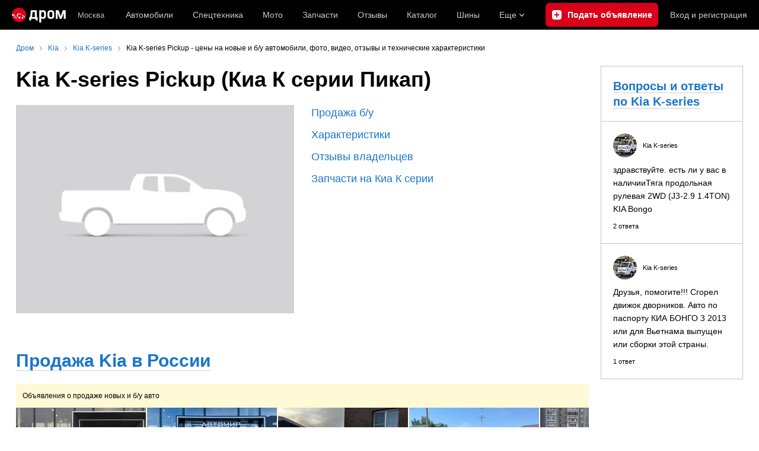

--- FILE ---
content_type: text/html; charset=windows-1251
request_url: https://kia.drom.ru/k-series_pickup/
body_size: 16862
content:
<!DOCTYPE html>
<html
    xmlns="http://www.w3.org/1999/xhtml"
    lang="ru"
    xml:lang="ru"
    class="drom-notouch"
>
<head>
                    <title>Kia K-series Pickup (Киа К серии Пикап) - Продажа, Цены, Отзывы, Фото</title>
        
                <meta http-equiv="X-UA-Compatible" content="IE=Edge"/>

        <meta name='copyright' content='drom.ru' />
<meta name='theme-color' content='#000000' />
<meta http-equiv='Content-Type' content='text/html; charset=windows-1251' />
<meta charset='windows-1251' />
<meta name='candy.config' content='{&quot;geor&quot;:77,&quot;geoc&quot;:0,&quot;id&quot;:28,&quot;b&quot;:1,&quot;bc&quot;:1,&quot;charset&quot;:&quot;utf-8&quot;,&quot;cf&quot;:{&quot;m&quot;:&quot;3182&quot;,&quot;f&quot;:&quot;59&quot;,&quot;category_id&quot;:1}}' />
<meta name='viewport' content='width=device-width' />
<meta name='description' content='Kia K-series Pickup (Киа К серии Пикап) в России: объявления о продаже, цены, каталог, фото, отзывы, форум, запчасти, ремонт и эксплуатация' />
<meta name='keywords' content='kia, k-series pickup, киа, к серии, каталог, фото, отзывы, форум, ремонт, эксплуатация, цены, технические характеристики, б/у, новый, объявления, авто, автомобили, форумы, автофорум, продажа б/у, пробег, подержанные, продажа авто, продажа автомобилей, отзывы, автовладельцы, объявления, цены, продажа, toyota, nissan, mitsubishi, honda, mazda, suzuki, subaru, audi, bmw, ford, opel, kia, hyundai, каталог' />
<meta property="og:image" content="https://r.drom.ru/images/og/drom-om.png" /><meta property="og:image:width" content="1200" /><meta property="og:image:height" content="630" /><meta property="og:description" content="Kia K-series Pickup (Киа К серии Пикап) в России: объявления о продаже, цены, каталог, фото, отзывы, форум, запчасти, ремонт и эксплуатация" /><meta property="og:title" content="Kia K-series Pickup (Киа К серии Пикап) - Продажа, Цены, Отзывы, Фото" /><meta property="og:url" content="https://kia.drom.ru/k-series_pickup/" /><meta property="og:type" content="website" /><meta property="og:site_name" content="Дром" /><meta name="twitter:card" content="summary_large_image" /><meta name="twitter:site" content="@dromru" /><meta name="twitter:creator" content="@dromru" />
                <link rel="preconnect" href="https://r.drom.ru" crossorigin>
        <link rel="preconnect" href="https://s.drom.ru" crossorigin>
        <link rel="preconnect" href="https://www.farpost.ru" crossorigin>
        <link rel="preconnect" href="https://counter.yadro.ru" crossorigin>
        <link rel="preconnect" href="https://yummy.drom.ru" crossorigin>
        <link rel="preconnect" href="https://s6.auto.drom.ru" crossorigin>
        <link rel="preconnect" href="https://bs-dante.ru" crossorigin>

                         
        
                            <script>
                !function(){const t=[],e=()=>{};document.addEventListener("error",(r=>{try{if(!r.target)return;if(!["SCRIPT","LINK","IMG","VIDEO","IFRAME"].includes(r.target.tagName))return;const n=r.target.src||r.target.href||"";if(-1===n.indexOf("rdrom.ru"))return;t.push(n),((t,r)=>{setTimeout((()=>{try{fetch("https://www.drom.ru/fm.txt?fldsl=1&handler="+t+"&url="+encodeURI(r),{credentials:"include",mode:"no-cors",keepalive:!0}).then(e,e)}catch{}}),0)})("e1",n)}catch(t){}}),!0)}();
            </script>
        
        
        
                                <script>
                window.dataLayer = window.dataLayer || [];
            </script>

                                            <script>(function(w,d,s,l,i){w[l]=w[l]||[];w[l].push({'gtm.start':
                new Date().getTime(),event:'gtm.js'});var f=d.getElementsByTagName(s)[0],
                j=d.createElement(s),dl=l!='dataLayer'?'&l='+l:'';j.async=true;j.src=
                '/dpg/?id='+i+dl;f.parentNode.insertBefore(j,f);
                })(window,document,'script','dataLayer','');</script>

                        <script>
                function gtag(){var a=arguments;function c(){dataLayer.push(a)}
                if(window.requestIdleCallback){window.requestIdleCallback(c)}else{setTimeout(c,0)}}
            </script>

        <link href="https://r.drom.ru/js/bundles/common.d573cf3c5afbc527.css" rel="stylesheet" type="text/css" /><link href="https://r.drom.ru/js/bundles/drom-header_drom_desktop.67850a848d3c88fc.css" rel="stylesheet" type="text/css" /><link href="https://r.drom.ru/js/bundles/styles.a560ab18270abec2.css" rel="stylesheet" type="text/css" />
        
        
        
                                    
            <link rel="shortcut icon" href="https://r.drom.ru/favicon.ico?v=2" type="image/x-icon"/>

            <link
                    rel="apple-touch-icon"
                    href="https://r.drom.ru/touch/images/mobile/icons/apple-touch-icon.png?3="
            />
        
        
        
        <link rel="stylesheet" type="text/css" href="//r.drom.ru/img_tpl/owlcarousel/owl.carousel.min.css?051971657021" />
                <script type="text/javascript" src="//r.drom.ru/js/jquery/jquery-1.12.4.min.js?05238616786"></script>
        
                    <script type="text/javascript">
            if (window.matchMedia && window.matchMedia('(prefers-color-scheme: dark)').matches) {
                document.documentElement.classList.add('dark');
            } else {
                document.documentElement.classList.add('light');
            }
        </script>
                <style>
        .stats {
            display: inline;
            height: 0;
            left: -1000px;
            position: absolute;
            top: -1000px;
            visibility: hidden;
            width: 0;
        }
    </style>
</head>
<body
        class="page page_section_model_summary"
    data-section-alias="model_summary"
    data-page-alias="model_page"
>

<!-- RENDER_OK --><!-- upper_invisible_block -->
<div class="stats" data-async-counter>
    <!--LiveInternet counter--><script type="text/javascript">
new Image().src = "//counter.yadro.ru/hit;drom?r"+
escape(document.referrer)+((typeof(screen)=="undefined")?"":
";s"+screen.width+"*"+screen.height+"*"+(screen.colorDepth?
screen.colorDepth:screen.pixelDepth))+";u"+escape(document.URL)+
";h"+escape(document.title.substring(0,150))+
";"+Math.random();</script><!--/LiveInternet--> 
<script type="text/javascript">!function(){var e="https://www.drom.ru/dummy.gif?goal=dr_df";e+="&ss="+window.screen.width+"x"+window.screen.height;e+="&ws="+window.innerWidth+"x"+window.innerHeight;location.hash&&(e+="&refererFragment="+encodeURIComponent(location.hash)),new Image().src=e}();</script><script type="text/javascript">!function(){var url = "https://www.drom.ru/dummy.txt?event=pageview&sa=model_summary&pa=model_page&viewType=desktop&sourceReferer=";function e(e){e+="&ss="+window.screen.width+"x"+window.screen.height;e+="&ws="+window.innerWidth+"x"+window.innerHeight;location.hash&&(e+="&refererFragment="+encodeURIComponent(location.hash)),(new Image).src=e}e(url),window.document.addEventListener("pageViewTrack",(function(n){var r=url;for(var a in n.detail.override){var i=n.detail.override[a],o=new RegExp("([?&]"+a+"=)([^&]*)","i");r=r.replace(o,"$1"+i)}e(r)}))}();</script></div>
<!-- /upper_invisible_block -->
<div data-zone-id="1215" id="candy_topline" data-handler="noop" data-type="regular" class="b-media-cont b-media-cont_type_banner" style="display: none; margin: 0;"></div><link data-chunk="desktop-theme-swither" rel="stylesheet" href="https://r.drom.ru/js/bundles/desktop-theme-swither.1a0e7d8dbe502199.chunk.css"><div data-app-root="drom-header_drom_desktop"><div><div data-ga-stats-track-view="true" data-ga-stats-engine="ga|va" data-ga-stats-name="topmenu" data-ftid="component_header" class="_1e74g3sa"><div class="_1e74g3sb"><a class="_7j8reb0" href="https://www.drom.ru" aria-label="Главная"><img src="https://r.drom.ru/js/bundles/media/drom-logo.b95af2ebdcb26b3b.svg" width="91" height="25" class="_7j8reb1" alt="Дром"/></a><div class="_1e74g3sc" data-ftid="component_header_region"><a class="_13om1hn0" data-ga-stats-track-click="true" data-ga-stats-name="HomeRegionChange" data-ga-stats-engine="ga|va" data-ftid="component_header_region" href="https://www.drom.ru/my_region/"><div class="_13om1hn1"><svg width="10" height="13" viewBox="0 0 10 13" fill="none" xmlns="http://www.w3.org/2000/svg"><path fill-rule="evenodd" clip-rule="evenodd" d="M8.535 1.41c-1.952-1.88-5.118-1.88-7.07 0C-.204 3.016-.48 5.526.805 7.432l3.505 5.207a.84.84 0 0 0 1.38 0l3.506-5.207c1.283-1.906 1.008-4.416-.66-6.022M5 7a2 2 0 1 0 0-4 2 2 0 0 0 0 4" fill="currentColor"></path></svg></div>Москва</a></div><div class="_1e74g3se"><a class="_1tt78qz3 _1tt78qz5" data-ga-stats-track-click="true" data-ga-stats-name="topmenu_sales" data-ga-stats-engine="ga|va" data-ftid="component_header_main-menu-item" href="https://auto.drom.ru/">Автомобили</a><a class="_1tt78qz3 _1tt78qz5" data-ga-stats-track-click="true" data-ga-stats-name="topmenu_spec" data-ga-stats-engine="ga|va" data-ftid="component_header_main-menu-item" href="https://auto.drom.ru/spec/"><span class="_1nwuuo41">Спецтехника</span><span class="_1nwuuo40">Грузовики и спецтехника</span></a><a class="_1tt78qz3 _1tt78qz5" data-ga-stats-track-click="true" data-ga-stats-name="topmenu_moto" data-ga-stats-engine="ga|va" data-ftid="component_header_main-menu-item" href="https://auto.drom.ru/moto/"><span class="_1nwuuo41">Мото</span><span class="_1nwuuo40">Мотоциклы</span></a><a class="_1tt78qz3 _1tt78qz5" data-ga-stats-track-click="true" data-ga-stats-name="topmenu_baza" data-ga-stats-engine="ga|va" data-ftid="component_header_main-menu-item" href="https://baza.drom.ru/moskovskaya-obl/sell_spare_parts/">Запчасти</a><a class="_1tt78qz3 _1tt78qz5" data-ga-stats-track-click="true" data-ga-stats-name="topmenu_reviews" data-ga-stats-engine="ga|va" data-ftid="component_header_main-menu-item" href="https://www.drom.ru/reviews/">Отзывы</a><a class="_1tt78qz3 _1tt78qz5" data-ga-stats-track-click="true" data-ga-stats-name="topmenu_catalog_new" data-ga-stats-engine="ga|va" data-ftid="component_header_main-menu-item" href="https://www.drom.ru/catalog/">Каталог</a><a class="_1tt78qz3 _1tt78qz5 _1tt78qz6" data-ga-stats-track-click="true" data-ga-stats-name="topmenu_tire" data-ga-stats-engine="ga|va" data-ftid="component_header_main-menu-item" href="https://baza.drom.ru/wheel/tire/">Шины</a><div data-ftid="component_header_additional-menu-expand-controller" class="_1tt78qz3 fgphtk2 fgphtk5 _1e74g3s0">Еще<svg width="10" height="6" viewBox="0 0 10 6" fill="none" xmlns="http://www.w3.org/2000/svg" class="fgphtk6"><path fill-rule="evenodd" clip-rule="evenodd" d="M1.429.253a.82.82 0 0 0-1.184 0 .883.883 0 0 0 0 1.22l4.142 4.274A.82.82 0 0 0 5 6a.82.82 0 0 0 .612-.253l4.143-4.273a.883.883 0 0 0 0-1.221.82.82 0 0 0-1.184 0L5 3.937z" fill="currentColor"></path></svg><div class="fgphtk0"><a class="_1tt78qz3 _1tt78qz5 _1tt78qz7 _1tt78qz8" style="--_1tt78qz2:40px;--_1tt78qz1:20px" data-ga-stats-track-click="true" data-ga-stats-name="topmenu_tire" data-ga-stats-engine="ga|va" data-ftid="component_header_additional-menu-item" href="https://baza.drom.ru/wheel/tire/">Продажа шин</a><a class="_1tt78qz3 _1tt78qz5 _1tt78qz8" style="--_1tt78qz2:40px;--_1tt78qz1:20px" data-ga-stats-track-click="true" data-ga-stats-name="topmenu_auction_statistics" data-ga-stats-engine="ga|va" data-ftid="component_header_additional-menu-item" href="https://www.drom.ru/world/japan/">Аукционы Японии<img class="suwt2n0" src="https://r.drom.ru/js/bundles/media/japan-flag.3f3a8c4bea94a01b.svg" alt="флаг Японии"/></a><a class="_1tt78qz3 _1tt78qz5 _1tt78qz8" style="--_1tt78qz2:40px;--_1tt78qz1:20px" data-ga-stats-track-click="true" data-ga-stats-name="topmenu_chinese_bulletins" data-ga-stats-engine="ga|va" data-ftid="component_header_additional-menu-item" href="https://www.drom.ru/world/china/">Автомобили из Китая<img class="suwt2n0" src="https://r.drom.ru/js/bundles/media/chinese-flag.bfa33d7ed5ce6dc5.svg" alt="флаг Китая"/></a><a class="_1tt78qz3 _1tt78qz5 _1tt78qz8" style="--_1tt78qz2:40px;--_1tt78qz1:20px" data-ga-stats-track-click="true" data-ga-stats-name="topmenu_korea_bulletins" data-ga-stats-engine="ga|va" data-ftid="component_header_additional-menu-item" href="https://www.drom.ru/world/korea/">Автомобили из Кореи<img class="suwt2n0" src="https://r.drom.ru/js/bundles/media/korea-flag.0edd239271de2523.svg" alt="флаг Кореи"/></a><a class="_1tt78qz3 _1tt78qz5 _1tt78qz8" style="--_1tt78qz2:40px;--_1tt78qz1:20px" data-ga-stats-track-click="true" data-ga-stats-name="topmenu_german_bulletins" data-ga-stats-engine="ga|va" data-ftid="component_header_additional-menu-item" href="https://www.drom.ru/world/germany/">Автомобили из Германии<img class="suwt2n0" src="https://r.drom.ru/js/bundles/media/germany-flag.14ede0eb5bb5cd38.svg" alt="флаг Германии"/></a><a class="_1tt78qz3 _1tt78qz5 _1tt78qz8" style="--_1tt78qz2:40px;--_1tt78qz1:20px" data-ga-stats-track-click="true" data-ga-stats-name="topmenu_electro" data-ga-stats-engine="ga|va" data-ftid="component_header_additional-menu-item" href="https://www.drom.ru/electro/">Электромобили</a><a class="_1tt78qz3 _1tt78qz5 _1tt78qz8" style="--_1tt78qz2:40px;--_1tt78qz1:20px" data-ga-stats-track-click="true" data-ga-stats-name="topmenu_chinese_catalog" data-ga-stats-engine="ga|va" data-ftid="component_header_additional-menu-item" href="https://www.drom.ru/catalog/chinese/">Каталог китайских авто</a><a class="_1tt78qz3 _1tt78qz5 _1tt78qz8" style="--_1tt78qz2:40px;--_1tt78qz1:20px" data-ga-stats-track-click="true" data-ga-stats-name="topmenu_osago" data-ga-stats-engine="ga|va" data-ftid="component_header_additional-menu-item" href="https://www.drom.ru/osago/">ОСАГО онлайн</a><a class="_1tt78qz3 _1tt78qz5 _1tt78qz8" style="--_1tt78qz2:40px;--_1tt78qz1:20px" data-ga-stats-track-click="true" data-ga-stats-name="topmenu_autocredits" data-ga-stats-engine="ga|va" data-ftid="component_header_additional-menu-item" href="https://www.drom.ru/autocredits/moskva/">Автокредиты</a><a class="_1tt78qz3 _1tt78qz5 _1tt78qz8" style="--_1tt78qz2:40px;--_1tt78qz1:20px" data-ga-stats-track-click="true" data-ga-stats-name="topmenu_vin" data-ga-stats-engine="ga|va" data-ftid="component_header_additional-menu-item" href="https://vin.drom.ru/?utm_source=top_menu_link">Проверка по VIN</a><a class="_1tt78qz3 _1tt78qz5 _1tt78qz8" style="--_1tt78qz2:40px;--_1tt78qz1:20px" data-ga-stats-track-click="true" data-ga-stats-name="topmenu_rate_car" data-ga-stats-engine="ga|va" data-ftid="component_header_additional-menu-item" href="https://auto.drom.ru/rate_car/">Оценить автомобиль</a><a class="_1tt78qz3 _1tt78qz5 _1tt78qz8" style="--_1tt78qz2:40px;--_1tt78qz1:20px" data-ga-stats-track-click="true" data-ga-stats-name="topmenu_forums" data-ga-stats-engine="ga|va" data-ftid="component_header_additional-menu-item" href="https://www.forumsdrom.ru/">Форумы</a><a class="_1tt78qz3 _1tt78qz5 _1tt78qz8" style="--_1tt78qz2:40px;--_1tt78qz1:20px" data-ga-stats-track-click="true" data-ga-stats-name="topmenu_pdd" data-ga-stats-engine="ga|va" data-ftid="component_header_additional-menu-item" href="https://www.drom.ru/pdd/">ПДД онлайн</a><a class="_1tt78qz3 _1tt78qz5 _1tt78qz8" style="--_1tt78qz2:40px;--_1tt78qz1:20px" data-ga-stats-track-click="true" data-ga-stats-name="topmenu_faq" data-ga-stats-engine="ga|va" data-ftid="component_header_additional-menu-item" href="https://www.drom.ru/faq/">Вопросы и ответы</a><a class="_1tt78qz3 _1tt78qz5 _1tt78qz8" style="--_1tt78qz2:40px;--_1tt78qz1:20px" data-ga-stats-track-click="true" data-ga-stats-name="topmenu_topcars" data-ga-stats-engine="ga|va" data-ftid="component_header_additional-menu-item" href="https://www.drom.ru/topcars/">Рейтинг авто</a><a class="_1tt78qz3 _1tt78qz5 _1tt78qz8" style="--_1tt78qz2:40px;--_1tt78qz1:20px" data-ga-stats-track-click="true" data-ga-stats-name="topmenu_shina_catalog" data-ga-stats-engine="ga|va" data-ftid="component_header_additional-menu-item" href="https://www.drom.ru/shina/">Каталог шин</a><a class="_1tt78qz3 _1tt78qz5 _1tt78qz8" style="--_1tt78qz2:40px;--_1tt78qz1:20px" data-ga-stats-track-click="true" data-ga-stats-name="topmenu_dkp" data-ga-stats-engine="ga|va" data-ftid="component_header_additional-menu-item" href="https://www.drom.ru/misc/dkp/">Договор купли-продажи</a><a class="_1tt78qz3 _1tt78qz5 _1tt78qz8" style="--_1tt78qz2:40px;--_1tt78qz1:20px" data-ga-stats-track-click="true" data-ga-stats-name="topmenu_law" data-ga-stats-engine="ga|va" data-ftid="component_header_additional-menu-item" href="https://law.drom.ru/">Правовые вопросы</a><a class="_1tt78qz3 _1tt78qz5 _1tt78qz8" style="--_1tt78qz2:40px;--_1tt78qz1:20px" data-ga-stats-track-click="true" data-ga-stats-name="topmenu_sitemap" data-ga-stats-engine="ga|va" data-ftid="component_header_additional-menu-item" href="https://www.drom.ru/sitemap/">Карта сайта</a><a class="_1tt78qz3 _1tt78qz5 _1tt78qz8" style="--_1tt78qz2:40px;--_1tt78qz1:20px" data-ga-stats-track-click="true" data-ga-stats-name="topmenu_commerce" data-ga-stats-engine="ga|va" data-ftid="component_header_additional-menu-item" href="https://www.drom.ru/commerce/">Размещение на Дроме</a><a class="_1tt78qz3 _1tt78qz5 _1tt78qz8" style="--_1tt78qz2:40px;--_1tt78qz1:20px" data-ga-stats-track-click="true" data-ga-stats-name="topmenu_for_business" data-ga-stats-engine="ga|va" data-ftid="component_header_additional-menu-item" href="https://baza.drom.ru/for-business">Разместить прайс</a><button type="button" class="pidfrx0 _1tt78qz3 _1tt78qz5 _1tt78qz8" style="--_1tt78qz2:40px;--_1tt78qz1:20px" data-ga-stats-name="theme-menu-button" data-ga-stats-track-click="true" data-ga-stats-infinity-tracking="true" data-ga-stats-engine="va">Тема оформления</button><a class="_1tt78qz3 _1tt78qz5 _1tt78qz8" style="--_1tt78qz2:40px;--_1tt78qz1:20px" data-ga-stats-track-click="true" data-ga-stats-name="topmenu_help" data-ga-stats-engine="ga|va" data-ftid="component_header_additional-menu-item" href="https://my.drom.ru/help/VozniklaProblemanaDrome">Помощь</a></div></div></div><a class="_1e74g3s5 _1e74g3s6" data-ga-stats-track-click="true" data-ga-stats-engine="ga|va" data-ga-stats-name="ButtonAddBull" data-ftid="component_header_add-bull" aria-label="Подать объявление" href="https://auto.drom.ru/addbull/"><span class="_1e74g3s8">Продать</span><span class="_1e74g3s9">Подать объявление</span></a><div class="_1e74g3sj _1e74g3sl"><a class="_1tt78qz3 oco7hz0" style="--_1tt78qz1:20px" data-ga-stats-track-click="true" data-ga-stats-name="auth_block_login" data-ga-stats-engine="ga|va" data-ftid="component_header_login" href="https://my.drom.ru/sign?return=https%3A%2F%2Fkia.drom.ru%2Fk-series_pickup%2F%3Ftcb%3D1769765096" rel="nofollow">Вход<span class="_1e74g3si"> <!-- -->и<!-- --> <!-- -->регистрация</span></a></div></div></div><div class="ftldj64 _140mecg0"><div data-ftid="header_breadcrumb" data-ga-stats-name="breadcrumbs" data-ga-stats-track-view="true"><div class="_1lj8ai61" data-ftid="header_breadcrumb-item"><a class="g6gv8w4 g6gv8w7 _1lj8ai65" href="https://www.drom.ru/" data-ftid="header_breadcrumb_link" data-ga-stats-name="breadcrumbs" data-ga-stats-track-click="true" data-ga-stats-va-payload="{&quot;breadcrumb_number&quot;:1}"><span class="_1lj8ai62">Дром</span></a></div><div class="_1lj8ai61" data-ftid="header_breadcrumb-item"><a class="g6gv8w4 g6gv8w7 _1lj8ai65" href="https://kia.drom.ru" data-ftid="header_breadcrumb_link" data-ga-stats-name="breadcrumbs" data-ga-stats-track-click="true" data-ga-stats-va-payload="{&quot;breadcrumb_number&quot;:2}"><span class="_1lj8ai62">Kia</span></a></div><div class="_1lj8ai61" data-ftid="header_breadcrumb-item"><a class="g6gv8w4 g6gv8w7 _1lj8ai65" href="/k-series/" data-ftid="header_breadcrumb_link" data-ga-stats-name="breadcrumbs" data-ga-stats-track-click="true" data-ga-stats-va-payload="{&quot;breadcrumb_number&quot;:3}"><span class="_1lj8ai62">Kia K-series</span></a></div><div class="_1lj8ai61"><span class="_1lj8ai62" data-ftid="header_breadcrumb-item">Kia K-series Pickup - цены на новые и б/у автомобили, фото, видео, отзывы и технические характеристики</span></div></div></div></div></div><!-- 2.06792ms / 4.4159889221191ms --><script id="drom-header_drom_desktop__LOADABLE_REQUIRED_CHUNKS__" type="application/json" crossorigin="anonymous" charset="windows-1251">["24074","74028","7089"]</script><script id="drom-header_drom_desktop__LOADABLE_REQUIRED_CHUNKS___ext" type="application/json" crossorigin="anonymous" charset="windows-1251">{"namedChunks":["desktop-theme-swither"]}</script>
<script async data-chunk="desktop-theme-swither" src="https://r.drom.ru/js/bundles/ui.c08b95abc308d6c7.js" crossorigin="anonymous" charset="windows-1251"></script>
<script async data-chunk="desktop-theme-swither" src="https://r.drom.ru/js/bundles/74028.d0e43ec479eb7d52.js" crossorigin="anonymous" charset="windows-1251"></script>
<script async data-chunk="desktop-theme-swither" src="https://r.drom.ru/js/bundles/desktop-theme-swither.20bc709b04159332.chunk.js" crossorigin="anonymous" charset="windows-1251"></script>

<script type="application/ld+json">{"@context":"https:\/\/schema.org","@type":"BreadcrumbList","itemListElement":[{"@type":"ListItem","position":1,"item":{"name":"Дром","@id":"https:\/\/www.drom.ru\/"}},{"@type":"ListItem","position":2,"item":{"name":"Kia","@id":"https:\/\/kia.drom.ru"}},{"@type":"ListItem","position":3,"item":{"name":"Kia K-series","@id":"\/k-series\/"}},{"@type":"ListItem","position":4,"item":{"name":"Kia K-series Pickup - цены на новые и б\/у автомобили, фото, видео, отзывы и технические характеристики"}}]}</script>

<div class="b-wrapper">


<div class="b-content b-media-cont b-media-cont_margin_huge" data-print="true">

<!-- CONTENT BLOCK -->
<div
        class="b-left-side"
            >
<div data-print="advert"><h1 class="b-title b-title_type_h1">Kia K-series Pickup (Киа К серии Пикап)</h1><center></center>

<div class="b-media-cont">
    <div class="b-flex b-flex_w_2-col-fluid b-media-cont">
        <div class="b-flex__item">
            <div class="b-media-cont">
                <a href="">
                                            <div class="b-image b-image_responsive b-image_type_fit"
                             style="padding-top: 75%; background: url('https://r.drom.ru/skin/noImagePickup.png?update=1.0') 50% 50% no-repeat; background-size: cover;"></div>
                                    </a>
            </div>
                    </div>
        <div class="b-flex__item" style="position: relative">
                                                            <div class="b-media-cont b-media-cont_margin_b-size-xs b-text_size_l"><a class="b-link"
                                                                                             href="https://auto.drom.ru/moscow/kia/k-series/used/pickup/">Продажа б/у</a>
                    </div>
                                    <div class="b-media-cont b-media-cont_margin_b-size-xs b-text_size_l"><a class="b-link"
                                                                                             href="https://www.drom.ru/catalog/kia/k-series/">Характеристики</a>
                    </div>
                                    <div class="b-media-cont b-media-cont_margin_b-size-xs b-text_size_l"><a class="b-link"
                                                                                             href="https://www.drom.ru/reviews/kia/k-series/">Отзывы владельцев</a>
                    </div>
                                    <div class="b-media-cont b-media-cont_margin_b-size-xs b-text_size_l"><a class="b-link"
                                                                                             href="https://baza.drom.ru/sell_spare_parts/model/kia+k-series/">Запчасти на Киа К серии</a>
                    </div>
                        </div>
    </div>

    

    <div
        id="model-description"
         style="display: none;"    >
        <p data-description>
                    </p>
            </div>

    </div>

<script type="text/javascript">
  var wm_data = {}

  $('[data-read-more]').on('click', function(e) {
    e.preventDefault()
    var el = this
    var hiddenText = document.querySelector('[data-hidden-text]')
    el.classList.toggle('b-button_active')
    var active = el.classList.contains('b-button_active')
    hiddenText.style.height = active ? hiddenText.children[0].offsetHeight + 20 + 'px' : '0'
    el.children[0].textContent = active ? 'Свернуть текст' : 'Читать полностью'
  })

  
</script>
    <h2 class="b-title b-title_type_h2" data-ga-stats-engine="ga|va" data-ga-stats-track-click data-ga-stats-track-view data-ga-stats-name="model__premium_block_heading__sales" >
        <a class="b-link b-link_theme_dark" href="https://auto.drom.ru/kia/" title="Продажа Kia в России" target="_self">Продажа Kia в России</a>    </h2>


    <div
        class="tireScroll b-tire-scroll b-tire-scroll_large-photos b-tire-scroll_modify-mobile b-media-cont_margin_huge"
        data-premium-container
        data-premium-config="{&quot;preloadLimit&quot;:6}"
            >
        <div class="b-tire-scroll__title">
            Объявления о продаже новых и б/у авто        </div>
        <div
            class="b-tire-scroll__scrollable scrollable b-visited"
                    >
            <div
                class="b-tire-scroll__items items owl-carousel owl-carousel_premium"
                data-premium-scroller-owl            >
                
                    <a href="https://auto.drom.ru/moscow/kia/carnival/125871566.html" class="b-tire-scroll__car" data-premium-item data-ga-stats-engine="ga|va" data-ga-stats-track-click data-ga-stats-track-view data-ga-stats-name="model__premium_block_item__sales" >
                        <div class="b-image-cont b-image-cont_bg_reset b-image b-image_theme_tire-scroll">
                                                            <img class="b-image-cont__inner b-image b-image_type_fit b-image_fit-cover "
                                     src="https://s6.auto.drom.ru/photo/v2/wq0ahuzG2kXcT9xBzL_coetEkhQ-_FGmjViHotBbI8--J1krVhgH_QkIqLxxxPtTa5zunBRGsE-eCngP/gen220wb.jpg"
                                     srcset="https://s6.auto.drom.ru/photo/v2/wq0ahuzG2kXcT9xBzL_coetEkhQ-_FGmjViHotBbI8--J1krVhgH_QkIqLxxxPtTa5zunBRGsE-eCngP/gen220wb.jpg 1x, https://s6.auto.drom.ru/photo/v2/wq0ahuzG2kXcT9xBzL_coetEkhQ-_FGmjViHotBbI8--J1krVhgH_QkIqLxxxPtTa5zunBRGsE-eCngP/gen440wb.jpg 2x"
                                     data-src="https://s6.auto.drom.ru/photo/v2/wq0ahuzG2kXcT9xBzL_coetEkhQ-_FGmjViHotBbI8--J1krVhgH_QkIqLxxxPtTa5zunBRGsE-eCngP/gen220wb.jpg"
                                     data-src-retina="https://s6.auto.drom.ru/photo/v2/wq0ahuzG2kXcT9xBzL_coetEkhQ-_FGmjViHotBbI8--J1krVhgH_QkIqLxxxPtTa5zunBRGsE-eCngP/gen440wb.jpg"
                                     alt="Москва Carnival, 2025"
                                     title="Москва Carnival, 2025"
                                />
                                                    </div>
                        <div class="b-tire-scroll__town">Москва</div>
                        <div class="b-tire-scroll__text-link">
                            <span class="b-link">Carnival, 2025</span>
                        </div>
                        <div class="b-tire-scroll__price">
                            6 990 000 &#8381;
                        </div>
                                            </a>
                                        
                    <a href="https://auto.drom.ru/moscow/kia/sportage/139761418.html" class="b-tire-scroll__car" data-premium-item data-ga-stats-engine="ga|va" data-ga-stats-track-click data-ga-stats-track-view data-ga-stats-name="model__premium_block_item__sales" >
                        <div class="b-image-cont b-image-cont_bg_reset b-image b-image_theme_tire-scroll">
                                                            <img class="b-image-cont__inner b-image b-image_type_fit b-image_fit-cover "
                                     src="https://s6.auto.drom.ru/photo/v2/-asaQMgyzVpXmT0TH__CvgFWVqa6vlz1OY8YnBk0ZXGF_9b5JDkko9YlBLBZy_CcPjtr4z4UhPVFIWeG/gen220wb.jpg"
                                     srcset="https://s6.auto.drom.ru/photo/v2/-asaQMgyzVpXmT0TH__CvgFWVqa6vlz1OY8YnBk0ZXGF_9b5JDkko9YlBLBZy_CcPjtr4z4UhPVFIWeG/gen220wb.jpg 1x, https://s6.auto.drom.ru/photo/v2/-asaQMgyzVpXmT0TH__CvgFWVqa6vlz1OY8YnBk0ZXGF_9b5JDkko9YlBLBZy_CcPjtr4z4UhPVFIWeG/gen440wb.jpg 2x"
                                     data-src="https://s6.auto.drom.ru/photo/v2/-asaQMgyzVpXmT0TH__CvgFWVqa6vlz1OY8YnBk0ZXGF_9b5JDkko9YlBLBZy_CcPjtr4z4UhPVFIWeG/gen220wb.jpg"
                                     data-src-retina="https://s6.auto.drom.ru/photo/v2/-asaQMgyzVpXmT0TH__CvgFWVqa6vlz1OY8YnBk0ZXGF_9b5JDkko9YlBLBZy_CcPjtr4z4UhPVFIWeG/gen440wb.jpg"
                                     alt="Москва Sportage, 2025"
                                     title="Москва Sportage, 2025"
                                />
                                                    </div>
                        <div class="b-tire-scroll__town">Москва</div>
                        <div class="b-tire-scroll__text-link">
                            <span class="b-link">Sportage, 2025</span>
                        </div>
                        <div class="b-tire-scroll__price">
                            4 580 000 &#8381;
                        </div>
                                            </a>
                                        
                    <a href="https://auto.drom.ru/kirov/kia/rio/100001645.html" class="b-tire-scroll__car" data-premium-item data-ga-stats-engine="ga|va" data-ga-stats-track-click data-ga-stats-track-view data-ga-stats-name="model__premium_block_item__sales" >
                        <div class="b-image-cont b-image-cont_bg_reset b-image b-image_theme_tire-scroll">
                                                            <img class="b-image-cont__inner b-image b-image_type_fit b-image_fit-cover "
                                     src="https://s6.auto.drom.ru/photo/v2/7Akr8JGJcBQeJkyZxJ9xVt4bsX46hTKO3D28NOJkDg3NH_XGeM1hWauFHH3DD7ablJIQDXCYeHrmmLvf/gen220wb.jpg"
                                     srcset="https://s6.auto.drom.ru/photo/v2/7Akr8JGJcBQeJkyZxJ9xVt4bsX46hTKO3D28NOJkDg3NH_XGeM1hWauFHH3DD7ablJIQDXCYeHrmmLvf/gen220wb.jpg 1x, https://s6.auto.drom.ru/photo/v2/7Akr8JGJcBQeJkyZxJ9xVt4bsX46hTKO3D28NOJkDg3NH_XGeM1hWauFHH3DD7ablJIQDXCYeHrmmLvf/gen440wb.jpg 2x"
                                     data-src="https://s6.auto.drom.ru/photo/v2/7Akr8JGJcBQeJkyZxJ9xVt4bsX46hTKO3D28NOJkDg3NH_XGeM1hWauFHH3DD7ablJIQDXCYeHrmmLvf/gen220wb.jpg"
                                     data-src-retina="https://s6.auto.drom.ru/photo/v2/7Akr8JGJcBQeJkyZxJ9xVt4bsX46hTKO3D28NOJkDg3NH_XGeM1hWauFHH3DD7ablJIQDXCYeHrmmLvf/gen440wb.jpg"
                                     alt="Киров Rio, 2018"
                                     title="Киров Rio, 2018"
                                />
                                                    </div>
                        <div class="b-tire-scroll__town">Киров</div>
                        <div class="b-tire-scroll__text-link">
                            <span class="b-link">Rio, 2018</span>
                        </div>
                        <div class="b-tire-scroll__price">
                            1 520 000 &#8381;
                        </div>
                                            </a>
                                        
                    <a href="https://auto.drom.ru/biysk/kia/magentis/100007821.html" class="b-tire-scroll__car" data-premium-item data-ga-stats-engine="ga|va" data-ga-stats-track-click data-ga-stats-track-view data-ga-stats-name="model__premium_block_item__sales" >
                        <div class="b-image-cont b-image-cont_bg_reset b-image b-image_theme_tire-scroll">
                                                            <img class="b-image-cont__inner b-image b-image_type_fit b-image_fit-cover "
                                     src="https://s6.auto.drom.ru/photo/v2/kzGEKIiPIWlWZrwxOFRe91EHMk9tirpIRQBt0b9KCqdiZutlf0ChFSKTCruB0v3oipO1BlbIo1NACbtm/gen220wb.jpg"
                                     srcset="https://s6.auto.drom.ru/photo/v2/kzGEKIiPIWlWZrwxOFRe91EHMk9tirpIRQBt0b9KCqdiZutlf0ChFSKTCruB0v3oipO1BlbIo1NACbtm/gen220wb.jpg 1x, https://s6.auto.drom.ru/photo/v2/kzGEKIiPIWlWZrwxOFRe91EHMk9tirpIRQBt0b9KCqdiZutlf0ChFSKTCruB0v3oipO1BlbIo1NACbtm/gen440wb.jpg 2x"
                                     data-src="https://s6.auto.drom.ru/photo/v2/kzGEKIiPIWlWZrwxOFRe91EHMk9tirpIRQBt0b9KCqdiZutlf0ChFSKTCruB0v3oipO1BlbIo1NACbtm/gen220wb.jpg"
                                     data-src-retina="https://s6.auto.drom.ru/photo/v2/kzGEKIiPIWlWZrwxOFRe91EHMk9tirpIRQBt0b9KCqdiZutlf0ChFSKTCruB0v3oipO1BlbIo1NACbtm/gen440wb.jpg"
                                     alt="Бийск Magentis, 2006"
                                     title="Бийск Magentis, 2006"
                                />
                                                    </div>
                        <div class="b-tire-scroll__town">Бийск</div>
                        <div class="b-tire-scroll__text-link">
                            <span class="b-link">Magentis, 2006</span>
                        </div>
                        <div class="b-tire-scroll__price">
                            355 000 &#8381;
                        </div>
                                            </a>
                                        
                    <a href="https://auto.drom.ru/ekaterinburg/kia/cee~d/100028205.html" class="b-tire-scroll__car" data-premium-item data-ga-stats-engine="ga|va" data-ga-stats-track-click data-ga-stats-track-view data-ga-stats-name="model__premium_block_item__sales" >
                        <div class="b-image-cont b-image-cont_bg_reset b-image b-image_theme_tire-scroll">
                                                            <img class="b-image-cont__inner b-image b-image_type_fit b-image_fit-cover "
                                     src="https://s6.auto.drom.ru/photo/v2/B6ub5SCtHfo3w4sSKklgMmpBIDXomlxqMMr5yaJz8mGIuRIE1fYg8VzRjNoturLAgdoqTK2HWHK2wfYX/gen220wb.jpg"
                                     srcset="https://s6.auto.drom.ru/photo/v2/B6ub5SCtHfo3w4sSKklgMmpBIDXomlxqMMr5yaJz8mGIuRIE1fYg8VzRjNoturLAgdoqTK2HWHK2wfYX/gen220wb.jpg 1x, https://s6.auto.drom.ru/photo/v2/B6ub5SCtHfo3w4sSKklgMmpBIDXomlxqMMr5yaJz8mGIuRIE1fYg8VzRjNoturLAgdoqTK2HWHK2wfYX/gen440wb.jpg 2x"
                                     data-src="https://s6.auto.drom.ru/photo/v2/B6ub5SCtHfo3w4sSKklgMmpBIDXomlxqMMr5yaJz8mGIuRIE1fYg8VzRjNoturLAgdoqTK2HWHK2wfYX/gen220wb.jpg"
                                     data-src-retina="https://s6.auto.drom.ru/photo/v2/B6ub5SCtHfo3w4sSKklgMmpBIDXomlxqMMr5yaJz8mGIuRIE1fYg8VzRjNoturLAgdoqTK2HWHK2wfYX/gen440wb.jpg"
                                     alt="Екатеринбург Ceed, 2014"
                                     title="Екатеринбург Ceed, 2014"
                                />
                                                    </div>
                        <div class="b-tire-scroll__town">Екатеринбург</div>
                        <div class="b-tire-scroll__text-link">
                            <span class="b-link">Ceed, 2014</span>
                        </div>
                        <div class="b-tire-scroll__price">
                            1 219 000 &#8381;
                        </div>
                                            </a>
                                        
                    <a href="https://auto.drom.ru/simferopol/kia/rio/100168040.html" class="b-tire-scroll__car" data-premium-item data-ga-stats-engine="ga|va" data-ga-stats-track-click data-ga-stats-track-view data-ga-stats-name="model__premium_block_item__sales" >
                        <div class="b-image-cont b-image-cont_bg_reset b-image b-image_theme_tire-scroll">
                                                            <img class="b-image-cont__inner b-image b-image_type_fit b-image_fit-cover "
                                     src="https://s6.auto.drom.ru/photo/v2/triQ5Hh9lZoaHcNtnvqbcd25dPxNIxNlhC7aF4bKAT1XwT4f2tko_yNW9xXyOyBel51j891DfmgosQMY/gen220wb.jpg"
                                     srcset="https://s6.auto.drom.ru/photo/v2/triQ5Hh9lZoaHcNtnvqbcd25dPxNIxNlhC7aF4bKAT1XwT4f2tko_yNW9xXyOyBel51j891DfmgosQMY/gen220wb.jpg 1x, https://s6.auto.drom.ru/photo/v2/triQ5Hh9lZoaHcNtnvqbcd25dPxNIxNlhC7aF4bKAT1XwT4f2tko_yNW9xXyOyBel51j891DfmgosQMY/gen440wb.jpg 2x"
                                     data-src="https://s6.auto.drom.ru/photo/v2/triQ5Hh9lZoaHcNtnvqbcd25dPxNIxNlhC7aF4bKAT1XwT4f2tko_yNW9xXyOyBel51j891DfmgosQMY/gen220wb.jpg"
                                     data-src-retina="https://s6.auto.drom.ru/photo/v2/triQ5Hh9lZoaHcNtnvqbcd25dPxNIxNlhC7aF4bKAT1XwT4f2tko_yNW9xXyOyBel51j891DfmgosQMY/gen440wb.jpg"
                                     alt="Симферополь Rio, 2015"
                                     title="Симферополь Rio, 2015"
                                />
                                                    </div>
                        <div class="b-tire-scroll__town">Симферополь</div>
                        <div class="b-tire-scroll__text-link">
                            <span class="b-link">Rio, 2015</span>
                        </div>
                        <div class="b-tire-scroll__price">
                            800 000 &#8381;
                        </div>
                                            </a>
                                        
                    <a href="https://auto.drom.ru/krasnodar/kia/carnival/100175000.html" class="b-tire-scroll__car" data-premium-item data-ga-stats-engine="ga|va" data-ga-stats-track-click data-ga-stats-track-view data-ga-stats-name="model__premium_block_item__sales" >
                        <div class="b-image-cont b-image-cont_bg_reset b-image b-image_theme_tire-scroll">
                                                            <img class="b-image-cont__inner b-image b-image_type_fit b-image_fit-cover owl-lazy"
                                     src=""
                                     srcset=""
                                     data-src="https://s6.auto.drom.ru/photo/v2/zhvXHHBFwUDyS0UJaDkLI_xBTdhdjSaQad_RcgKp3mJySSdSWxwBoFmDTGD17hSPelH2w1qRz1HDbNLi/gen220wb.jpg"
                                     data-src-retina="https://s6.auto.drom.ru/photo/v2/zhvXHHBFwUDyS0UJaDkLI_xBTdhdjSaQad_RcgKp3mJySSdSWxwBoFmDTGD17hSPelH2w1qRz1HDbNLi/gen440wb.jpg"
                                     alt="Краснодар Carnival, 2020"
                                     title="Краснодар Carnival, 2020"
                                />
                                                    </div>
                        <div class="b-tire-scroll__town">Краснодар</div>
                        <div class="b-tire-scroll__text-link">
                            <span class="b-link">Carnival, 2020</span>
                        </div>
                        <div class="b-tire-scroll__price">
                            4 899 000 &#8381;
                        </div>
                                            </a>
                                        
                    <a href="https://auto.drom.ru/astrahan/kia/cerato/100290371.html" class="b-tire-scroll__car" data-premium-item data-ga-stats-engine="ga|va" data-ga-stats-track-click data-ga-stats-track-view data-ga-stats-name="model__premium_block_item__sales" >
                        <div class="b-image-cont b-image-cont_bg_reset b-image b-image_theme_tire-scroll">
                                                            <img class="b-image-cont__inner b-image b-image_type_fit b-image_fit-cover owl-lazy"
                                     src=""
                                     srcset=""
                                     data-src="https://s6.auto.drom.ru/photo/v2/PElYzqzHGMEqvEf9ja2xwYzoXMTMU7UIRPpbsaFUKqeVs7NaliS7O2v-yDLsZ33oq0oUor7RYJPGVfYO/gen220wb.jpg"
                                     data-src-retina="https://s6.auto.drom.ru/photo/v2/PElYzqzHGMEqvEf9ja2xwYzoXMTMU7UIRPpbsaFUKqeVs7NaliS7O2v-yDLsZ33oq0oUor7RYJPGVfYO/gen440wb.jpg"
                                     alt="Астрахань Cerato, 2011"
                                     title="Астрахань Cerato, 2011"
                                />
                                                    </div>
                        <div class="b-tire-scroll__town">Астрахань</div>
                        <div class="b-tire-scroll__text-link">
                            <span class="b-link">Cerato, 2011</span>
                        </div>
                        <div class="b-tire-scroll__price">
                            750 000 &#8381;
                        </div>
                                            </a>
                                        
                    <a href="https://auto.drom.ru/moscow/kia/rio/100301717.html" class="b-tire-scroll__car" data-premium-item data-ga-stats-engine="ga|va" data-ga-stats-track-click data-ga-stats-track-view data-ga-stats-name="model__premium_block_item__sales" >
                        <div class="b-image-cont b-image-cont_bg_reset b-image b-image_theme_tire-scroll">
                                                            <img class="b-image-cont__inner b-image b-image_type_fit b-image_fit-cover owl-lazy"
                                     src=""
                                     srcset=""
                                     data-src="https://s6.auto.drom.ru/photo/v2/RjJULpZ-SQU1MigVZitnHvN319gjk4wSqcX3UYV1N2jpaNhxVdFjIS49YCn453S_DgTP92cZl06LAc0S/gen220wb.jpg"
                                     data-src-retina="https://s6.auto.drom.ru/photo/v2/RjJULpZ-SQU1MigVZitnHvN319gjk4wSqcX3UYV1N2jpaNhxVdFjIS49YCn453S_DgTP92cZl06LAc0S/gen440wb.jpg"
                                     alt="Москва Rio, 2020"
                                     title="Москва Rio, 2020"
                                />
                                                    </div>
                        <div class="b-tire-scroll__town">Москва</div>
                        <div class="b-tire-scroll__text-link">
                            <span class="b-link">Rio, 2020</span>
                        </div>
                        <div class="b-tire-scroll__price">
                            900 000 &#8381;
                        </div>
                                            </a>
                                        
                    <a href="https://auto.drom.ru/kopeysk/kia/rio/100306067.html" class="b-tire-scroll__car" data-premium-item data-ga-stats-engine="ga|va" data-ga-stats-track-click data-ga-stats-track-view data-ga-stats-name="model__premium_block_item__sales" >
                        <div class="b-image-cont b-image-cont_bg_reset b-image b-image_theme_tire-scroll">
                                                            <img class="b-image-cont__inner b-image b-image_type_fit b-image_fit-cover owl-lazy"
                                     src=""
                                     srcset=""
                                     data-src="https://s6.auto.drom.ru/photo/v2/ZogA6PHlfyg7pg_GcBZzjMNrtDMgk3ir7VYvdzhSVEXPOiauZUtYLDQw3f2_5r7NKBhUMMHwV_ROAMi7/gen220wb.jpg"
                                     data-src-retina="https://s6.auto.drom.ru/photo/v2/ZogA6PHlfyg7pg_GcBZzjMNrtDMgk3ir7VYvdzhSVEXPOiauZUtYLDQw3f2_5r7NKBhUMMHwV_ROAMi7/gen440wb.jpg"
                                     alt="Копейск Rio, 2005"
                                     title="Копейск Rio, 2005"
                                />
                                                    </div>
                        <div class="b-tire-scroll__town">Копейск</div>
                        <div class="b-tire-scroll__text-link">
                            <span class="b-link">Rio, 2005</span>
                        </div>
                        <div class="b-tire-scroll__price">
                            110 000 &#8381;
                        </div>
                                            </a>
                                        
                    <a href="https://auto.drom.ru/krasnoyarsk/kia/rio/100310728.html" class="b-tire-scroll__car" data-premium-item data-ga-stats-engine="ga|va" data-ga-stats-track-click data-ga-stats-track-view data-ga-stats-name="model__premium_block_item__sales" >
                        <div class="b-image-cont b-image-cont_bg_reset b-image b-image_theme_tire-scroll">
                                                            <img class="b-image-cont__inner b-image b-image_type_fit b-image_fit-cover owl-lazy"
                                     src=""
                                     srcset=""
                                     data-src="https://s6.auto.drom.ru/photo/v2/X9QD3hRh-U3U-6yzL7o0w7FgyKxvVOg0M2FihVXINRAOyVKsReCM1Ash1djsNS02Lr-gdOorewLuEx2j/gen220wb.jpg"
                                     data-src-retina="https://s6.auto.drom.ru/photo/v2/X9QD3hRh-U3U-6yzL7o0w7FgyKxvVOg0M2FihVXINRAOyVKsReCM1Ash1djsNS02Lr-gdOorewLuEx2j/gen440wb.jpg"
                                     alt="Красноярск Rio, 2003"
                                     title="Красноярск Rio, 2003"
                                />
                                                    </div>
                        <div class="b-tire-scroll__town">Красноярск</div>
                        <div class="b-tire-scroll__text-link">
                            <span class="b-link">Rio, 2003</span>
                        </div>
                        <div class="b-tire-scroll__price">
                            310 000 &#8381;
                        </div>
                                            </a>
                                        
                    <a href="https://auto.drom.ru/penza/kia/rio/100354493.html" class="b-tire-scroll__car" data-premium-item data-ga-stats-engine="ga|va" data-ga-stats-track-click data-ga-stats-track-view data-ga-stats-name="model__premium_block_item__sales" >
                        <div class="b-image-cont b-image-cont_bg_reset b-image b-image_theme_tire-scroll">
                                                            <img class="b-image-cont__inner b-image b-image_type_fit b-image_fit-cover owl-lazy"
                                     src=""
                                     srcset=""
                                     data-src="https://s6.auto.drom.ru/photo/v2/KsF-co0Skw_b8iaNShuRntbvhH4ajuUbVIan7bJzyuv-zQnaZHV3V6uGcjUeHQFKrWboz_WfxzFYYRJR/gen220wb.jpg"
                                     data-src-retina="https://s6.auto.drom.ru/photo/v2/KsF-co0Skw_b8iaNShuRntbvhH4ajuUbVIan7bJzyuv-zQnaZHV3V6uGcjUeHQFKrWboz_WfxzFYYRJR/gen440wb.jpg"
                                     alt="Пенза Rio, 2013"
                                     title="Пенза Rio, 2013"
                                />
                                                    </div>
                        <div class="b-tire-scroll__town">Пенза</div>
                        <div class="b-tire-scroll__text-link">
                            <span class="b-link">Rio, 2013</span>
                        </div>
                        <div class="b-tire-scroll__price">
                            950 000 &#8381;
                        </div>
                                            </a>
                                        
                    <a href="https://auto.drom.ru/voronezh/kia/rio/100392958.html" class="b-tire-scroll__car" data-premium-item data-ga-stats-engine="ga|va" data-ga-stats-track-click data-ga-stats-track-view data-ga-stats-name="model__premium_block_item__sales" >
                        <div class="b-image-cont b-image-cont_bg_reset b-image b-image_theme_tire-scroll">
                                                            <img class="b-image-cont__inner b-image b-image_type_fit b-image_fit-cover owl-lazy"
                                     src=""
                                     srcset=""
                                     data-src="https://s6.auto.drom.ru/photo/v2/m4vqdSG2XA_aumXekvvfAPpQMFtXE6IEQ-0XUDXwH_zSCuKlr0pvwUHp5Nisvk7gEF1M0CG6dtrTIA6r/gen220wb.jpg"
                                     data-src-retina="https://s6.auto.drom.ru/photo/v2/m4vqdSG2XA_aumXekvvfAPpQMFtXE6IEQ-0XUDXwH_zSCuKlr0pvwUHp5Nisvk7gEF1M0CG6dtrTIA6r/gen440wb.jpg"
                                     alt="Воронеж Rio, 2011"
                                     title="Воронеж Rio, 2011"
                                />
                                                    </div>
                        <div class="b-tire-scroll__town">Воронеж</div>
                        <div class="b-tire-scroll__text-link">
                            <span class="b-link">Rio, 2011</span>
                        </div>
                        <div class="b-tire-scroll__price">
                            485 000 &#8381;
                        </div>
                                            </a>
                                        
                    <a href="https://auto.drom.ru/cheboksary/kia/optima/100434665.html" class="b-tire-scroll__car" data-premium-item data-ga-stats-engine="ga|va" data-ga-stats-track-click data-ga-stats-track-view data-ga-stats-name="model__premium_block_item__sales" >
                        <div class="b-image-cont b-image-cont_bg_reset b-image b-image_theme_tire-scroll">
                                                            <img class="b-image-cont__inner b-image b-image_type_fit b-image_fit-cover owl-lazy"
                                     src=""
                                     srcset=""
                                     data-src="https://s6.auto.drom.ru/photo/v2/fvLheHOEGZU7R_3fdYBi9AWvk6IrQiz-x3PHFm-nFnw6eP8yvynNXueWaZ6VkREpO8KKASWhTO0ZoETj/gen220wb.jpg"
                                     data-src-retina="https://s6.auto.drom.ru/photo/v2/fvLheHOEGZU7R_3fdYBi9AWvk6IrQiz-x3PHFm-nFnw6eP8yvynNXueWaZ6VkREpO8KKASWhTO0ZoETj/gen440wb.jpg"
                                     alt="Чебоксары Optima, 2019"
                                     title="Чебоксары Optima, 2019"
                                />
                                                    </div>
                        <div class="b-tire-scroll__town">Чебоксары</div>
                        <div class="b-tire-scroll__text-link">
                            <span class="b-link">Optima, 2019</span>
                        </div>
                        <div class="b-tire-scroll__price">
                            1 590 000 &#8381;
                        </div>
                                            </a>
                                        
                    <a href="https://auto.drom.ru/serov/kia/cerato/100441885.html" class="b-tire-scroll__car" data-premium-item data-ga-stats-engine="ga|va" data-ga-stats-track-click data-ga-stats-track-view data-ga-stats-name="model__premium_block_item__sales" >
                        <div class="b-image-cont b-image-cont_bg_reset b-image b-image_theme_tire-scroll">
                                                            <img class="b-image-cont__inner b-image b-image_type_fit b-image_fit-cover owl-lazy"
                                     src=""
                                     srcset=""
                                     data-src="https://s6.auto.drom.ru/photo/v2/VLoPmUKKIzu1laKj2eKFAzSjchoS5NP4RIHC1l8uE6GAvnMLskaRgYONxi8k1QCcM9lkAoWaG2sQVx4q/gen220wb.jpg"
                                     data-src-retina="https://s6.auto.drom.ru/photo/v2/VLoPmUKKIzu1laKj2eKFAzSjchoS5NP4RIHC1l8uE6GAvnMLskaRgYONxi8k1QCcM9lkAoWaG2sQVx4q/gen440wb.jpg"
                                     alt="Серов Cerato, 2019"
                                     title="Серов Cerato, 2019"
                                />
                                                    </div>
                        <div class="b-tire-scroll__town">Серов</div>
                        <div class="b-tire-scroll__text-link">
                            <span class="b-link">Cerato, 2019</span>
                        </div>
                        <div class="b-tire-scroll__price">
                            2 200 000 &#8381;
                        </div>
                                            </a>
                                        
                    <a href="https://auto.drom.ru/kemerovo/kia/rio_x-line/100543758.html" class="b-tire-scroll__car" data-premium-item data-ga-stats-engine="ga|va" data-ga-stats-track-click data-ga-stats-track-view data-ga-stats-name="model__premium_block_item__sales" >
                        <div class="b-image-cont b-image-cont_bg_reset b-image b-image_theme_tire-scroll">
                                                            <img class="b-image-cont__inner b-image b-image_type_fit b-image_fit-cover owl-lazy"
                                     src=""
                                     srcset=""
                                     data-src="https://s6.auto.drom.ru/photo/v2/oCPmfBnxtLue_bs20zSz6Zup9cFNszHr3wncRIg_Ejzc5rsAbYiRpsaY95w7i_qrOb48SyoYlCC0x4Se/gen220wb.jpg"
                                     data-src-retina="https://s6.auto.drom.ru/photo/v2/oCPmfBnxtLue_bs20zSz6Zup9cFNszHr3wncRIg_Ejzc5rsAbYiRpsaY95w7i_qrOb48SyoYlCC0x4Se/gen440wb.jpg"
                                     alt="Кемерово Rio X (X-Line)"
                                     title="Кемерово Rio X (X-Line)"
                                />
                                                    </div>
                        <div class="b-tire-scroll__town">Кемерово</div>
                        <div class="b-tire-scroll__text-link">
                            <span class="b-link">Rio X (X-Line)</span>
                        </div>
                        <div class="b-tire-scroll__price">
                            999 999 &#8381;
                        </div>
                                            </a>
                                        
                    <a href="https://auto.drom.ru/syzran/kia/sportage/100554842.html" class="b-tire-scroll__car" data-premium-item data-ga-stats-engine="ga|va" data-ga-stats-track-click data-ga-stats-track-view data-ga-stats-name="model__premium_block_item__sales" >
                        <div class="b-image-cont b-image-cont_bg_reset b-image b-image_theme_tire-scroll">
                                                            <img class="b-image-cont__inner b-image b-image_type_fit b-image_fit-cover owl-lazy"
                                     src=""
                                     srcset=""
                                     data-src="https://s6.auto.drom.ru/photo/v2/Es5l_HsnM3xAuGSfsiytFtGgs7XEJ7a1_kfWwfALJA6q-ObVzqq9f_dr6AKAvFJRHLCiUEUmFSETvE66/gen220wb.jpg"
                                     data-src-retina="https://s6.auto.drom.ru/photo/v2/Es5l_HsnM3xAuGSfsiytFtGgs7XEJ7a1_kfWwfALJA6q-ObVzqq9f_dr6AKAvFJRHLCiUEUmFSETvE66/gen440wb.jpg"
                                     alt="Сызрань Sportage, 2019"
                                     title="Сызрань Sportage, 2019"
                                />
                                                    </div>
                        <div class="b-tire-scroll__town">Сызрань</div>
                        <div class="b-tire-scroll__text-link">
                            <span class="b-link">Sportage, 2019</span>
                        </div>
                        <div class="b-tire-scroll__price">
                            1 850 000 &#8381;
                        </div>
                                            </a>
                                        
                    <a href="https://auto.drom.ru/rostov-na-donu/kia/cee~d/100590532.html" class="b-tire-scroll__car" data-premium-item data-ga-stats-engine="ga|va" data-ga-stats-track-click data-ga-stats-track-view data-ga-stats-name="model__premium_block_item__sales" >
                        <div class="b-image-cont b-image-cont_bg_reset b-image b-image_theme_tire-scroll">
                                                            <img class="b-image-cont__inner b-image b-image_type_fit b-image_fit-cover owl-lazy"
                                     src=""
                                     srcset=""
                                     data-src="https://s6.auto.drom.ru/photo/v2/tYLavhQ3uS_xWdolA40tBS3e4EwditT_V7u2CGv5pBfkbtu4VciZi0YDX_LGaNvbt3V2yXX_YiVqcdkp/gen220wb.jpg"
                                     data-src-retina="https://s6.auto.drom.ru/photo/v2/tYLavhQ3uS_xWdolA40tBS3e4EwditT_V7u2CGv5pBfkbtu4VciZi0YDX_LGaNvbt3V2yXX_YiVqcdkp/gen440wb.jpg"
                                     alt="Ростов-на-Дону Ceed, 2008"
                                     title="Ростов-на-Дону Ceed, 2008"
                                />
                                                    </div>
                        <div class="b-tire-scroll__town">Ростов-на-Дону</div>
                        <div class="b-tire-scroll__text-link">
                            <span class="b-link">Ceed, 2008</span>
                        </div>
                        <div class="b-tire-scroll__price">
                            650 000 &#8381;
                        </div>
                                            </a>
                                        
                    <a href="https://auto.drom.ru/kazan/kia/sportage/100591835.html" class="b-tire-scroll__car" data-premium-item data-ga-stats-engine="ga|va" data-ga-stats-track-click data-ga-stats-track-view data-ga-stats-name="model__premium_block_item__sales" >
                        <div class="b-image-cont b-image-cont_bg_reset b-image b-image_theme_tire-scroll">
                                                            <img class="b-image-cont__inner b-image b-image_type_fit b-image_fit-cover owl-lazy"
                                     src=""
                                     srcset=""
                                     data-src="https://s6.auto.drom.ru/photo/v2/1_OBNyKBhlD7MN_9AEdxj2qxoKpWy5rtt7AhEpLmZ53ewDOazc-TE3BoPG9hNMowjDmnnDTyMwY-cncU/gen220wb.jpg"
                                     data-src-retina="https://s6.auto.drom.ru/photo/v2/1_OBNyKBhlD7MN_9AEdxj2qxoKpWy5rtt7AhEpLmZ53ewDOazc-TE3BoPG9hNMowjDmnnDTyMwY-cncU/gen440wb.jpg"
                                     alt="Казань Sportage, 2017"
                                     title="Казань Sportage, 2017"
                                />
                                                    </div>
                        <div class="b-tire-scroll__town">Казань</div>
                        <div class="b-tire-scroll__text-link">
                            <span class="b-link">Sportage, 2017</span>
                        </div>
                        <div class="b-tire-scroll__price">
                            1 419 000 &#8381;
                        </div>
                                            </a>
                                        
                    <a href="https://auto.drom.ru/omsk/kia/sorento/100607455.html" class="b-tire-scroll__car" data-premium-item data-ga-stats-engine="ga|va" data-ga-stats-track-click data-ga-stats-track-view data-ga-stats-name="model__premium_block_item__sales" >
                        <div class="b-image-cont b-image-cont_bg_reset b-image b-image_theme_tire-scroll">
                                                            <img class="b-image-cont__inner b-image b-image_type_fit b-image_fit-cover owl-lazy"
                                     src=""
                                     srcset=""
                                     data-src="https://s6.auto.drom.ru/photo/v2/_lPjSz_-RV3NM3Cdf9Lw5udpBwo0beAgxhqiq0c7OHi3RyuU9WBBe3FAWH9QRSUeKGM0Nuv-CK9qGIjO/gen220wb.jpg"
                                     data-src-retina="https://s6.auto.drom.ru/photo/v2/_lPjSz_-RV3NM3Cdf9Lw5udpBwo0beAgxhqiq0c7OHi3RyuU9WBBe3FAWH9QRSUeKGM0Nuv-CK9qGIjO/gen440wb.jpg"
                                     alt="Омск Sorento, 2011"
                                     title="Омск Sorento, 2011"
                                />
                                                    </div>
                        <div class="b-tire-scroll__town">Омск</div>
                        <div class="b-tire-scroll__text-link">
                            <span class="b-link">Sorento, 2011</span>
                        </div>
                        <div class="b-tire-scroll__price">
                            1 700 000 &#8381;
                        </div>
                                            </a>
                                                    </div>
        </div>
    </div>
    <h2 class="b-title b-title_type_h2" data-ga-stats-engine="ga|va" data-ga-stats-track-click data-ga-stats-track-view data-ga-stats-name="model__premium_block_heading__sales" >
        <a class="b-link b-link_theme_dark" href="https://auto.drom.ru/spec/kia/k-series/" title="Продажа грузовиков Kia K-series в России" target="_self">Продажа грузовиков Kia K-series в России</a>    </h2>


    <div
        class="tireScroll b-tire-scroll b-tire-scroll_large-photos b-tire-scroll_modify-mobile b-media-cont_margin_huge"
        data-premium-container
        data-premium-config="{&quot;preloadLimit&quot;:6}"
            >
        <div class="b-tire-scroll__title">
            Объявления о продаже новых и б/у авто        </div>
        <div
            class="b-tire-scroll__scrollable scrollable b-visited"
                    >
            <div
                class="b-tire-scroll__items items owl-carousel owl-carousel_premium"
                data-premium-scroller-owl            >
                
                    <a href="https://auto.drom.ru/spec/tyumen/kia/k-series/truck/tow-truck/164311044.html" class="b-tire-scroll__car" data-premium-item data-ga-stats-engine="ga|va" data-ga-stats-track-click data-ga-stats-track-view data-ga-stats-name="model__premium_block_item__sales" >
                        <div class="b-image-cont b-image-cont_bg_reset b-image b-image_theme_tire-scroll">
                                                            <img class="b-image-cont__inner b-image b-image_type_fit b-image_fit-cover "
                                     src="https://s6.auto.drom.ru/photo/v2/n9K4vIFxy_FnPWwPBAdu3YoRa5KPxDaEyJEJ63Pc8OwMShrKOKDqadA8XYwKVJTvLbAjVJUUnzYgZVXp/gen220wb.jpg"
                                     srcset="https://s6.auto.drom.ru/photo/v2/n9K4vIFxy_FnPWwPBAdu3YoRa5KPxDaEyJEJ63Pc8OwMShrKOKDqadA8XYwKVJTvLbAjVJUUnzYgZVXp/gen220wb.jpg 1x, https://s6.auto.drom.ru/photo/v2/n9K4vIFxy_FnPWwPBAdu3YoRa5KPxDaEyJEJ63Pc8OwMShrKOKDqadA8XYwKVJTvLbAjVJUUnzYgZVXp/gen440wb.jpg 2x"
                                     data-src="https://s6.auto.drom.ru/photo/v2/n9K4vIFxy_FnPWwPBAdu3YoRa5KPxDaEyJEJ63Pc8OwMShrKOKDqadA8XYwKVJTvLbAjVJUUnzYgZVXp/gen220wb.jpg"
                                     data-src-retina="https://s6.auto.drom.ru/photo/v2/n9K4vIFxy_FnPWwPBAdu3YoRa5KPxDaEyJEJ63Pc8OwMShrKOKDqadA8XYwKVJTvLbAjVJUUnzYgZVXp/gen440wb.jpg"
                                     alt="Тюмень K-series, 1996"
                                     title="Тюмень K-series, 1996"
                                />
                                                    </div>
                        <div class="b-tire-scroll__town">Тюмень</div>
                        <div class="b-tire-scroll__text-link">
                            <span class="b-link">K-series, 1996</span>
                        </div>
                        <div class="b-tire-scroll__price">
                            2 250 000 &#8381;
                        </div>
                                            </a>
                                        
                    <a href="https://auto.drom.ru/spec/pri-stantsii-yasnaya/kia/k-series/truck/flatbed/470352516.html" class="b-tire-scroll__car" data-premium-item data-ga-stats-engine="ga|va" data-ga-stats-track-click data-ga-stats-track-view data-ga-stats-name="model__premium_block_item__sales" >
                        <div class="b-image-cont b-image-cont_bg_reset b-image b-image_theme_tire-scroll">
                                                            <img class="b-image-cont__inner b-image b-image_type_fit b-image_fit-cover "
                                     src="https://s6.auto.drom.ru/photo/v2/PEhMrv9dSMA6DPmJQIOoCZVvz-VOTunIf5wSAlrDlqXNCjwQY9htghaUBwPozhE2-tUgseSoEIX9PKAD/gen220wb.jpg"
                                     srcset="https://s6.auto.drom.ru/photo/v2/PEhMrv9dSMA6DPmJQIOoCZVvz-VOTunIf5wSAlrDlqXNCjwQY9htghaUBwPozhE2-tUgseSoEIX9PKAD/gen220wb.jpg 1x, https://s6.auto.drom.ru/photo/v2/PEhMrv9dSMA6DPmJQIOoCZVvz-VOTunIf5wSAlrDlqXNCjwQY9htghaUBwPozhE2-tUgseSoEIX9PKAD/gen440wb.jpg 2x"
                                     data-src="https://s6.auto.drom.ru/photo/v2/PEhMrv9dSMA6DPmJQIOoCZVvz-VOTunIf5wSAlrDlqXNCjwQY9htghaUBwPozhE2-tUgseSoEIX9PKAD/gen220wb.jpg"
                                     data-src-retina="https://s6.auto.drom.ru/photo/v2/PEhMrv9dSMA6DPmJQIOoCZVvz-VOTunIf5wSAlrDlqXNCjwQY9htghaUBwPozhE2-tUgseSoEIX9PKAD/gen440wb.jpg"
                                     alt="Ясная K-series, 1985"
                                     title="Ясная K-series, 1985"
                                />
                                                    </div>
                        <div class="b-tire-scroll__town">Ясная</div>
                        <div class="b-tire-scroll__text-link">
                            <span class="b-link">K-series, 1985</span>
                        </div>
                        <div class="b-tire-scroll__price">
                            280 000 &#8381;
                        </div>
                                            </a>
                                        
                    <a href="https://auto.drom.ru/spec/anapa/kia/k-series/truck/flatbed/932078545.html" class="b-tire-scroll__car" data-premium-item data-ga-stats-engine="ga|va" data-ga-stats-track-click data-ga-stats-track-view data-ga-stats-name="model__premium_block_item__sales" >
                        <div class="b-image-cont b-image-cont_bg_reset b-image b-image_theme_tire-scroll">
                                                            <img class="b-image-cont__inner b-image b-image_type_fit b-image_fit-cover "
                                     src="https://s6.auto.drom.ru/photo/v2/ojv8WoQaIiGKyX9yXbk_BgRltVBvjF1W3bjJ4zaw6r6ymim3mvo83vkmc0No9LopLxAfVxjF_SQFR9ef/gen220wb.jpg"
                                     srcset="https://s6.auto.drom.ru/photo/v2/ojv8WoQaIiGKyX9yXbk_BgRltVBvjF1W3bjJ4zaw6r6ymim3mvo83vkmc0No9LopLxAfVxjF_SQFR9ef/gen220wb.jpg 1x, https://s6.auto.drom.ru/photo/v2/ojv8WoQaIiGKyX9yXbk_BgRltVBvjF1W3bjJ4zaw6r6ymim3mvo83vkmc0No9LopLxAfVxjF_SQFR9ef/gen440wb.jpg 2x"
                                     data-src="https://s6.auto.drom.ru/photo/v2/ojv8WoQaIiGKyX9yXbk_BgRltVBvjF1W3bjJ4zaw6r6ymim3mvo83vkmc0No9LopLxAfVxjF_SQFR9ef/gen220wb.jpg"
                                     data-src-retina="https://s6.auto.drom.ru/photo/v2/ojv8WoQaIiGKyX9yXbk_BgRltVBvjF1W3bjJ4zaw6r6ymim3mvo83vkmc0No9LopLxAfVxjF_SQFR9ef/gen440wb.jpg"
                                     alt="Анапа K-series, 2022"
                                     title="Анапа K-series, 2022"
                                />
                                                    </div>
                        <div class="b-tire-scroll__town">Анапа</div>
                        <div class="b-tire-scroll__text-link">
                            <span class="b-link">K-series, 2022</span>
                        </div>
                        <div class="b-tire-scroll__price">
                            2 800 000 &#8381;
                        </div>
                                            </a>
                                                    </div>
        </div>
    </div>

<style>
    .auto_parts {
        margin-top: 40px;
    }

    .auto_parts .b-fieldset {
        border: 0px !important;
    }

    .auto_parts .b-image_type_centred-image { background: #fff }

    .auto_parts .b-info-block_width_135 { width: 135px }

    .auto_parts .b-info-block_width_168 { width: 168px }

    .drom-mobile .auto_parts {
        margin-top: 20px;
    }

    .drom-mobile .auto_parts .b-info-block__title {
        font-size: 12px;
    }

    .drom-mobile .auto_parts .b-title_type_h2 {
        margin-bottom: 15px;
    }

    .drom-mobile .auto_parts .b-fieldset {
        margin-bottom: 10px;
    }


</style>

<div class="auto_parts">

            <h2 class="b-title b-title_type_h2" data-holder="general" data-ga-stats-engine="ga|va" data-ga-stats-track-click data-ga-stats-track-view data-ga-stats-name="model__baza_heading__sales" >
            <a class="b-link" href="https://baza.drom.ru/moskva/sell_spare_parts/model/kia+k-series/" data-action="click">Запчасти на Kia K-series</a>
        </h2>
    
    
        <div class="b-random-group b-random-group_margin_r-b-size-s-s">
                    <div class="b-info-block b-info-block_like-text b-info-block_width_135" data-holder="bulletin">
                <a class="b-info-block__cont b-info-block__cont_state_reviews" href="https://baza.drom.ru/moskva/sell_spare_parts/dvigatel-2-5-d4cb-euro-4-evro4-kia-hyundai-120549158.html" data-action="click" data-ga-stats-engine="ga|va" data-ga-stats-track-click data-ga-stats-track-view data-ga-stats-name="model__baza_item__sales" >
                    <div class="b-info-block__image b-info-block__image_reset">
                        <div class="b-image-cont b-image-cont_aspectRatio b-image-cont_aspectRatio_4-3">
                            <div class="b-image b-image_type_centred-image b-image-cont__inner">
                                <img style="vertical-align:middle;max-width:100%;width:auto; /* Sales legacy fix */" class="b-image__image" src="https://static.baza.drom.ru/v/1719316917455_block">
                            </div>
                        </div>
                    </div>
                    <div class="b-info-block__info">
                        <span class="b-info-block__title b-link">Двигатель 2 5 D4CB euro 4 евро4 Kia / Hyundai</span>
                    </div>
                </a>

                                    <div class=".b-info-block__header b-info-block__text_normal">
                        Цена <b>200 000&nbsp;&#8381;</b>
                    </div>
                            </div>
                    <div class="b-info-block b-info-block_like-text b-info-block_width_135" data-holder="bulletin">
                <a class="b-info-block__cont b-info-block__cont_state_reviews" href="https://baza.drom.ru/moskva/sell_spare_parts/dvigatel-hyundai-grand-starex-2-5-d4cb-euro-5-124788361.html" data-action="click" data-ga-stats-engine="ga|va" data-ga-stats-track-click data-ga-stats-track-view data-ga-stats-name="model__baza_item__sales" >
                    <div class="b-info-block__image b-info-block__image_reset">
                        <div class="b-image-cont b-image-cont_aspectRatio b-image-cont_aspectRatio_4-3">
                            <div class="b-image b-image_type_centred-image b-image-cont__inner">
                                <img style="vertical-align:middle;max-width:100%;width:auto; /* Sales legacy fix */" class="b-image__image" src="https://static.baza.drom.ru/v/1733241790851_block">
                            </div>
                        </div>
                    </div>
                    <div class="b-info-block__info">
                        <span class="b-info-block__title b-link">Двигатель Hyundai grand starex 2 5 D4CB euro 5</span>
                    </div>
                </a>

                                    <div class=".b-info-block__header b-info-block__text_normal">
                        Цена <b>260 000&nbsp;&#8381;</b>
                    </div>
                            </div>
                    <div class="b-info-block b-info-block_like-text b-info-block_width_135" data-holder="bulletin">
                <a class="b-info-block__cont b-info-block__cont_state_reviews" href="https://baza.drom.ru/moskva/sell_spare_parts/dvigatel-hyundai-grand-starex-d4cb-120577370.html" data-action="click" data-ga-stats-engine="ga|va" data-ga-stats-track-click data-ga-stats-track-view data-ga-stats-name="model__baza_item__sales" >
                    <div class="b-info-block__image b-info-block__image_reset">
                        <div class="b-image-cont b-image-cont_aspectRatio b-image-cont_aspectRatio_4-3">
                            <div class="b-image b-image_type_centred-image b-image-cont__inner">
                                <img style="vertical-align:middle;max-width:100%;width:auto; /* Sales legacy fix */" class="b-image__image" src="https://static.baza.drom.ru/v/1719403197496_block">
                            </div>
                        </div>
                    </div>
                    <div class="b-info-block__info">
                        <span class="b-info-block__title b-link">Двигатель hyundai grand starex D4CB</span>
                    </div>
                </a>

                                    <div class=".b-info-block__header b-info-block__text_normal">
                        Цена <b>160 000&nbsp;&#8381;</b>
                    </div>
                            </div>
                    <div class="b-info-block b-info-block_like-text b-info-block_width_135" data-holder="bulletin">
                <a class="b-info-block__cont b-info-block__cont_state_reviews" href="https://baza.drom.ru/moskva/sell_spare_parts/dver-zadnjaja-pravaja-bokovaja-kia-bongo-3-95770010.html" data-action="click" data-ga-stats-engine="ga|va" data-ga-stats-track-click data-ga-stats-track-view data-ga-stats-name="model__baza_item__sales" >
                    <div class="b-info-block__image b-info-block__image_reset">
                        <div class="b-image-cont b-image-cont_aspectRatio b-image-cont_aspectRatio_4-3">
                            <div class="b-image b-image_type_centred-image b-image-cont__inner">
                                <img style="vertical-align:middle;max-width:100%;width:auto; /* Sales legacy fix */" class="b-image__image" src="https://static.baza.drom.ru/v/1633349138063_block">
                            </div>
                        </div>
                    </div>
                    <div class="b-info-block__info">
                        <span class="b-info-block__title b-link">Дверь задняя правая боковая kia bongo 3</span>
                    </div>
                </a>

                            </div>
            </div>
    </div>


<div class="b-media-cont">
    <h4 class="b-title b-title_type_h4">
        <a class="b-link" href="https://www.drom.ru/reviews/kia/k-series/">Отзывы о Киа К серии</a>
    </h4>
    <div class="b-media-cont"><span class="date">Отзывы российских владельцев автомобилей Kia K-series SUV</span></div>
            <a href="https://www.drom.ru/reviews/kia/k-series/63319/" class="b-info-block b-info-block_theme_base b-info-block_link b-media-cont">
            <div class="b-info-block__flex b-random-group b-random-group_margin_r-size-s">
                <div class="b-info-block__flex-item b-info-block__flex-item_reviews-prev">
                                        <div class="b-info-block__image b-info-block__image_no-margin b-info-block__image_no-bg">
                        <img
                            class="b-image b-image_responsive"
                            src="https://s.drom.ru/1/reviews/photos/kia/k-series/gen96_63319_1.jpeg"
                            alt="Отзыв о Kia K-series, 1993"
                        />
                    </div>
                                    </div>
                <div class="b-info-block__flex-item">
                    <div class="b-info-block__info">
                        <div class="b-info-block__title b-link">Отзыв о Kia K-series, 1993</div>
                        <div class="b-info-block__descr">Последний раз нормально эксплуатировал мотоцикл году так в 1990… УРАЛ с коляской был… А тут как то мода пошла, что ли на мотоциклы. Хочется, а накопить не получается. Наличие 50 000 натолкнуло на мысль приобретения не рабочего железного коня с нормальной посадкой. Чуть погодя (12 января сего 2012...</div>
                    </div>
                </div>
            </div>
        </a>
            <a href="https://www.drom.ru/reviews/kia/k-series/46273/" class="b-info-block b-info-block_theme_base b-info-block_link b-media-cont">
            <div class="b-info-block__flex b-random-group b-random-group_margin_r-size-s">
                <div class="b-info-block__flex-item b-info-block__flex-item_reviews-prev">
                                        <div class="b-info-block__image b-info-block__image_no-margin b-info-block__image_no-bg">
                        <img
                            class="b-image b-image_responsive"
                            src="https://s.drom.ru/1/reviews/photos/kia/k-series/gen96_46273_1.jpeg"
                            alt="Отзыв о Kia K-series, 2010"
                        />
                    </div>
                                    </div>
                <div class="b-info-block__flex-item">
                    <div class="b-info-block__info">
                        <div class="b-info-block__title b-link">Отзыв о Kia K-series, 2010</div>
                        <div class="b-info-block__descr">Здравствуйте, Уважаемые Автолюбители!
Как и обещал, пишу второй отзыв о выборе машины на альтернативном топливе, на этот раз о KIA К5. Для тех кто не читал первый, вот ссылка: Отзыв о Kia Kseries
Итак без лишних слов приступим к рассмотрению среднеразмерного седана от КИА на газу (как и в К7...</div>
                    </div>
                </div>
            </div>
        </a>
            <a href="https://www.drom.ru/reviews/kia/k-series/46216/" class="b-info-block b-info-block_theme_base b-info-block_link b-media-cont">
            <div class="b-info-block__flex b-random-group b-random-group_margin_r-size-s">
                <div class="b-info-block__flex-item b-info-block__flex-item_reviews-prev">
                                        <div class="b-info-block__image b-info-block__image_no-margin b-info-block__image_no-bg">
                        <img
                            class="b-image b-image_responsive"
                            src="https://s.drom.ru/1/reviews/photos/kia/k-series/gen96_46216_1.jpeg"
                            alt="Отзыв о Kia K-series, 2010"
                        />
                    </div>
                                    </div>
                <div class="b-info-block__flex-item">
                    <div class="b-info-block__info">
                        <div class="b-info-block__title b-link">Отзыв о Kia K-series, 2010</div>
                        <div class="b-info-block__descr">Здравствуйте, Уважаемые Автолюбители!
Пишу свой первый отзыв об автомобиле, точнее даже не отзыв, а первые впечатления об авто и просто информацию о новой модели. Написать решил т.к. среди отзывов на DROM не нашел ни одного по данной марке, не смотря на то что эти авто есть в продаже.
Ну, в...</div>
                    </div>
                </div>
            </div>
        </a>
    </div>

<h3 class="b-title b-title_type_h3"><a href="https://www.drom.ru/catalog/kia/k-series/">Каталог: технические характеристики Kia K-series</a></h3><div class="b-media-cont b-media-cont_no-margin b-random-group b-random-group_margin_r-b-size-s-s"><a class="b-link b-media-cont_floated" href="https://www.drom.ru/catalog/kia/k-series/2016/"><b>2016</b></a> <a class="b-link b-media-cont_floated" href="https://www.drom.ru/catalog/kia/k-series/2017/"><b>2017</b></a> <a class="b-link b-media-cont_floated" href="https://www.drom.ru/catalog/kia/k-series/2018/"><b>2018</b></a> <a class="b-link b-media-cont_floated" href="https://www.drom.ru/catalog/kia/k-series/2019/"><b>2019</b></a> <a class="b-link b-media-cont_floated" href="https://www.drom.ru/catalog/kia/k-series/2020/"><b>2020</b></a> <a class="b-link b-media-cont_floated" href="https://www.drom.ru/catalog/kia/k-series/2021/"><b>2021</b></a> <a class="b-link b-media-cont_floated" href="https://www.drom.ru/catalog/kia/k-series/2022/"><b>2022</b></a> <a class="b-link b-media-cont_floated" href="https://www.drom.ru/catalog/kia/k-series/2023/"><b>2023</b></a> <a class="b-link b-media-cont_floated" href="https://www.drom.ru/catalog/kia/k-series/2024/"><b>2024</b></a> <a class="b-link b-media-cont_floated" href="https://www.drom.ru/catalog/kia/k-series/2025/"><b>2025</b></a> <a class="b-link b-media-cont_floated" href="https://www.drom.ru/catalog/kia/k-series/2026/"><b>2026</b></a></div><div class="b-media-cont">Автомобильный каталог: технические характеристики, комплектации, спецификации, цены, фото.</div><h2 class="b-title b-title_inline b-title_type_h2">Сводные данные по Kia K-series Pickup</h2>    <div data-specs-block class="b-media-cont">
        <div data-specs-links class="b-columns">
                            <div class="b-media-cont">
                    <h3 class="b-title b-title_type_h3">Габариты</h3>
                                            <div class="b-media-cont b-media-cont_margin_b-size-xs">
                                                            <a href="https://www.drom.ru/catalog/kia/k-series/specs/dimensions/" class="b-link">
                                    Размеры и вес Kia K-series                                </a>
                                                    </div>
                                            <div class="b-media-cont b-media-cont_margin_b-size-xs">
                                                            <a href="https://www.drom.ru/catalog/kia/k-series/specs/number_seats/" class="b-link">
                                    Сколько мест в Kia K-series                                </a>
                                                    </div>
                                    </div>
                            <div class="b-media-cont">
                    <h3 class="b-title b-title_type_h3">Ходовая часть</h3>
                                            <div class="b-media-cont b-media-cont_margin_b-size-xs">
                                                            <a href="https://www.drom.ru/catalog/kia/k-series/specs/drive_type/" class="b-link">
                                    Тип привода Kia K-series                                </a>
                                                    </div>
                                            <div class="b-media-cont b-media-cont_margin_b-size-xs">
                                                            <a href="https://www.drom.ru/catalog/kia/k-series/specs/clearance/" class="b-link">
                                    Клиренс Kia K-series                                </a>
                                                    </div>
                                            <div class="b-media-cont b-media-cont_margin_b-size-xs">
                                                            <a href="https://www.drom.ru/catalog/kia/k-series/specs/transmission/" class="b-link">
                                    Трансмиссия Kia K-series                                </a>
                                                    </div>
                                    </div>
                            <div class="b-media-cont">
                    <h3 class="b-title b-title_type_h3">Топливо</h3>
                                            <div class="b-media-cont b-media-cont_margin_b-size-xs">
                                                            <a href="https://www.drom.ru/catalog/kia/k-series/specs/tank/" class="b-link">
                                    Объём топливного бака Kia K-series                                </a>
                                                    </div>
                                    </div>
                            <div class="b-media-cont">
                    <h3 class="b-title b-title_type_h3">Двигатель</h3>
                                            <div class="b-media-cont b-media-cont_margin_b-size-xs">
                                                            <a href="https://www.drom.ru/catalog/kia/k-series/specs/engine_capacity/" class="b-link">
                                    Объем двигателя Kia K-series                                </a>
                                                    </div>
                                            <div class="b-media-cont b-media-cont_margin_b-size-xs">
                                                            <a href="https://www.drom.ru/catalog/kia/k-series/specs/engine_torque/" class="b-link">
                                    Крутящий момент Kia K-series                                </a>
                                                    </div>
                                    </div>
                    </div>
    </div>
    </div></div><!-- /b-left-side -->            <div class="b-right-side">
            <div data-zone-id="400" id="candy_right_top_2" data-handler="noop" data-type="regular" class="b-media-cont b-media-cont_type_banner" style="display: none;"></div><div class="b-banner-group b-media-cont b-media-cont_inline" data-candy-removable-wrapper style="display: none; margin-top: 24px;">
                    <div class="b-banner-group__sticker b-media-cont__banner-sticker">на правах рекламы</div>
                    <div class="b-flex b-flex_wrap b-flex_align_evenly b-random-group b-random-group_margin_tgb-line"></div></div><!-- common.textads_block -->

<!--<div class="cont_right1">-->
<!-- <div class="b-media-cont b-media-cont_theme_adverts"> -->


<!--noindex-->
<!--/noindex-->
<!-- /common.textads_block -->
<div data-zone-id="989" id="candy_right_bottom_1" data-handler="noop" data-type="regular" class="b-media-cont b-media-cont_type_banner" style="display: none;"></div><style>
    a.b-fieldset__cell {
        display: block;
        color: inherit !important;
        text-decoration: none !important;
    }
    .drom-notouch a.b-fieldset__cell:hover,
    .drom-touch a.b-fieldset__cell:active {
        background: var(--background-primary, #f5f5f5);
    }
</style>
<div class="b-fieldset b-fieldset_theme_cells">
    <div class="b-fieldset__cell">
        <div class="b-title b-title_type_h4 b-title_no-margin">
            <a
                data-ga-stats-track-view
                data-ga-stats-track-click
                data-ga-stats-name="faq_widget_title"
                data-ga-stats-engine="ga|va"
                class="b-link b-link_theme_dark"
                href="https://www.drom.ru/faq/kia/k-series/"
            >
                Вопросы и ответы по Kia K-series            </a>
        </div>
    </div>
    <div>
                            <a
                href="https://www.drom.ru/faq/kia/k-series/zdravstvuyte-est-li-u-vas-v-nalichiiTyaga-prodolnaya-rulevaya-2WD-J3-29-14TON-KIA-Bongo-309064.html"
                class="b-fieldset__cell"
                data-ga-stats-track-view
                data-ga-stats-track-click
                data-ga-stats-name="faq_widget_question"
                data-ga-stats-va-payload='{"number_on_page": 0}'
                data-ga-stats-engine="ga|va"
            >
                <div class="b-qa-question b-qa-question_theme_compact">
                    <div class="b-qa-question__header">
                                                    <div class="b-qa-question__userPic"><img src="https://s.auto.drom.ru/i24246/c/photos/fullsize/kia/k-series/gen53_kia_k-series_955776.jpg"></div>
                                                <div>Kia K-series</div>
                    </div>
                    <div class="b-media-cont b-media-cont_no-margin">
                        <div class="b-qa-question__title">
                            здравствуйте. есть ли у вас в наличииТяга продольная рулевая 2WD (J3-2.9 1.4TON) KIA Bongo                        </div>
                                                <div>
                            2 ответа                        </div>
                                            </div>
                </div>
            </a>
                                <a
                href="https://www.drom.ru/faq/kia/k-series/Druzya-pomogite-Sgorel-dvizhok-dvornikov-Avto-po-pasportu-KIA-BONGO-3-2013-ili-dlya-Vetnama-277234.html"
                class="b-fieldset__cell"
                data-ga-stats-track-view
                data-ga-stats-track-click
                data-ga-stats-name="faq_widget_question"
                data-ga-stats-va-payload='{"number_on_page": 1}'
                data-ga-stats-engine="ga|va"
            >
                <div class="b-qa-question b-qa-question_theme_compact">
                    <div class="b-qa-question__header">
                                                    <div class="b-qa-question__userPic"><img src="https://s.auto.drom.ru/i24246/c/photos/fullsize/kia/k-series/gen53_kia_k-series_955776.jpg"></div>
                                                <div>Kia K-series</div>
                    </div>
                    <div class="b-media-cont b-media-cont_no-margin">
                        <div class="b-qa-question__title">
                            Друзья, помогите!!! Сгорел движок дворников. Авто по паспорту КИА БОНГО 3 2013 или для Вьетнама выпущен или сборки этой страны.                        </div>
                                                <div>
                            1 ответ                        </div>
                                            </div>
                </div>
            </a>
                        </div>
    </div>
        </div><!-- /b-right-side -->
    
</div><!-- /b-content -->

    <div class="b-clear"></div>

<div data-zone-id="1212" id="candy_footer_spread" data-handler="noop" data-type="regular" class="b-media-cont b-media-cont_type_banner" style="display: none;"></div>
</div><!-- /b-wrapper -->


<div data-app-root="footer-desktop"><style data-emotion="css 1vigsty">.css-1vigsty{width:100%;background:var(--background-primary);box-sizing:border-box;padding:60px 20px;}.drom-mobile .css-1vigsty{padding:40px 15px 20px;}.css-1vigsty .b-link{cursor:pointer;color:var(--link);-webkit-text-decoration:none;text-decoration:none;}.drom-notouch .css-1vigsty .b-link:hover,.drom-touch .css-1vigsty .b-link:active{color:var(--drom-brand);-webkit-text-decoration:none;text-decoration:none;}</style><div data-footer="true" class="css-1vigsty e1mrksgj0"><style data-emotion="css 15ijh7e">.css-15ijh7e{position:relative;max-width:1266px;margin:0 auto;}</style><div data-ftid="footer" class="css-15ijh7e eactd7a0"><style data-emotion="css 1c95su9">.css-1c95su9{text-align:center;color:var(--text-secondary);margin-bottom:60px;}.drom-mobile .css-1c95su9{margin-bottom:20px;}</style><div data-ftid="footer_text" class="css-1c95su9 e11xqm9e0">Вся полезная информация по модели <b>Киа К серии</b></div><style data-emotion="css w7tfi3">.css-w7tfi3{display:-webkit-box;display:-webkit-flex;display:-ms-flexbox;display:flex;-webkit-box-pack:justify;-webkit-justify-content:space-between;justify-content:space-between;padding:40px 10px;margin-bottom:60px;border-top:1px solid var(--background-secondary);border-bottom:1px solid var(--background-secondary);}</style><div data-ftid="footer__links" class="css-w7tfi3 eyzfunv0"><style data-emotion="css 1o82ln6">.css-1o82ln6>*{margin-bottom:20px;}.css-1o82ln6>*:last-child{margin:0;}</style><div class="css-1o82ln6 eotelyr0"><div><a class="g6gv8w4 g6gv8w7" href="https://auto.drom.ru/" data-ftid="footer__link">Автомобили</a></div><div><a class="g6gv8w4 g6gv8w7" href="https://auto.drom.ru/addbull/" data-ftid="footer__link">Подать объявление</a></div><div><a class="g6gv8w4 g6gv8w7" href="https://baza.drom.ru/" data-ftid="footer__link">Запчасти</a></div><div><a class="g6gv8w4 g6gv8w7" href="https://baza.drom.ru/wheel/" data-ftid="footer__link">Шины и диски</a></div><div><a class="g6gv8w4 g6gv8w7" href="https://www.drom.ru/catalog/chinese/" data-ftid="footer__link">Китайские автомобили</a></div><div><a class="g6gv8w4 g6gv8w7" href="https://auto.drom.ru/spec/" data-ftid="footer__link">Спецтехника</a></div></div><div class="css-1o82ln6 eotelyr0"><div><a class="g6gv8w4 g6gv8w7" href="https://auto.drom.ru/moto/" data-ftid="footer__link">Мототехника</a></div><div><a class="g6gv8w4 g6gv8w7" href="https://water.drom.ru/" data-ftid="footer__link">Водная техника</a></div><div><a class="g6gv8w4 g6gv8w7" href="https://www.amayama.com/ru/" data-ftid="footer__link">Магазин запчастей Амаяма</a></div><div><a class="g6gv8w4 g6gv8w7" href="https://www.drom.ru/reviews/" data-ftid="footer__link">Отзывы владельцев</a></div><div><a class="g6gv8w4 g6gv8w7" href="https://www.drom.ru/misc/dkp/" data-ftid="footer__link">Договор купли-продажи</a></div><div><a class="g6gv8w4 g6gv8w7" href="https://www.drom.ru/catalog/" data-ftid="footer__link">Автокаталог</a></div></div><div class="css-1o82ln6 eotelyr0"><div><a class="g6gv8w4 g6gv8w7" href="https://www.drom.ru/shina/" data-ftid="footer__link">Каталог шин</a></div><div><a class="g6gv8w4 g6gv8w7" href="https://www.forumsdrom.ru/" data-ftid="footer__link">Форумы</a></div><div><a class="g6gv8w4 g6gv8w7" href="https://www.drom.ru/info/" data-ftid="footer__link">Статьи и новости</a></div><div><a class="g6gv8w4 g6gv8w7" href="https://travel.drom.ru/" data-ftid="footer__link">Автопутешествия</a></div><div><a class="g6gv8w4 g6gv8w7" href="https://www.drom.ru/pdd/" data-ftid="footer__link">ПДД онлайн</a></div><div><a class="g6gv8w4 g6gv8w7" href="https://law.drom.ru/" data-ftid="footer__link">Правовые вопросы</a></div></div><div class="css-1o82ln6 eotelyr0"><div><a class="g6gv8w4 g6gv8w7" href="https://www.drom.ru/commerce/" data-ftid="footer__link">Размещение на Дроме</a></div><div><a class="g6gv8w4 g6gv8w7" href="https://www.drom.ru/safe/" data-ftid="footer__link">Безопасность</a></div><div><a class="g6gv8w4 g6gv8w7" href="https://my.drom.ru/help/VozniklaProblemanaDrome/" data-ftid="footer__link">Техподдержка</a></div></div></div><style data-emotion="css aomcel">.css-aomcel{text-align:center;font-size:0;margin-bottom:60px;}.drom-mobile .css-aomcel{margin:20px 0 40px 0;}.css-aomcel .eud9g0t0{margin-right:20px;}.css-aomcel .eud9g0t0:last-child{margin-right:0;}@media (max-width: 374px){.css-aomcel .eud9g0t0{margin-right:15px;width:35px;height:35px;}.css-aomcel .eud9g0t0 img{width:100%;height:100%;}.css-aomcel .eud9g0t0:last-child{margin-right:0;}}</style><div data-ftid="footer__social" class="css-aomcel euz53sx0"><style data-emotion="css 1ree4fj">.css-1ree4fj{display:inline-block;width:40px;height:40px;position:relative;}.css-1ree4fj::before{content:'';position:absolute;top:50%;left:50%;-webkit-transform:translate(-50%, -50%);-moz-transform:translate(-50%, -50%);-ms-transform:translate(-50%, -50%);transform:translate(-50%, -50%);width:80%;height:80%;border-radius:50%;background:var(--white);}.css-1ree4fj img{position:relative;width:40px;height:40px;-webkit-transition:-webkit-transform 0.2s ease-out;transition:transform 0.2s ease-out;}.drom-notouch .css-1ree4fj:hover img,.drom-touch .css-1ree4fj:active img{-webkit-transform:scale(1.1);-moz-transform:scale(1.1);-ms-transform:scale(1.1);transform:scale(1.1);}</style><a title="TikTok Дрома" href="https://www.tiktok.com/@drom" target="_blank" class="css-1ree4fj eud9g0t0"><img src="https://r.drom.ru/js/bundles/media/tiktok.ee0765cca5a5821c.svg" loading="lazy" alt="TikTok Дрома"/></a><a title="Дром ВКонтакте" href="https://vk.com/drom/" target="_blank" class="css-1ree4fj eud9g0t0"><img src="https://r.drom.ru/js/bundles/media/vk.1e22d81184c1d363.svg" loading="lazy" alt="Дром ВКонтакте"/></a><a title="Канал Дрома на YouTube" href="https://www.youtube.com/drom/" target="_blank" class="css-1ree4fj eud9g0t0"><img src="https://r.drom.ru/js/bundles/media/youtube.948b47f626b797c9.svg" loading="lazy" alt="Канал Дрома на YouTube"/></a><a title="Телеграм Дрома" href="https://t.me/drom" target="_blank" class="css-1ree4fj eud9g0t0"><img src="https://r.drom.ru/js/bundles/media/telegram.1a9ee711c4e53f77.svg" loading="lazy" alt="Телеграм Дрома"/></a><a title="Дром на Одноклассниках" href="https://ok.ru/drom/" target="_blank" class="css-1ree4fj eud9g0t0"><img src="https://r.drom.ru/js/bundles/media/odnoklassniki.4214ab170758e24f.svg" loading="lazy" alt="Дром на Одноклассниках"/></a></div><style data-emotion="css 15dz9bv">.css-15dz9bv{margin:0 auto 20px;text-align:center;}</style><div class="css-15dz9bv egapqn12"><style data-emotion="css 19pqeow">.css-19pqeow{cursor:pointer;border:none;background:none;font-size:inherit;line-height:inherit;padding:0;-webkit-transition:color 0.2s ease-out;transition:color 0.2s ease-out;color:var(--text-secondary);display:inline-block;margin-bottom:20px;}.drom-notouch .css-19pqeow:hover,.drom-touch .css-19pqeow:active{color:var(--drom-brand);}</style><button class="css-19pqeow egapqn11">Модели авто<style data-emotion="css 349k40">.css-349k40{display:inline-block;width:10px;height:6px;margin-left:5px;-webkit-transition:-webkit-transform 0.2s ease-out;transition:transform 0.2s ease-out;-webkit-background-position:center;background-position:center;background-repeat:no-repeat;-webkit-background-size:10px 6px;background-size:10px 6px;background-image:url("https://r.drom.ru/js/bundles/media/arrow-down.8485c87f0a91389b.svg");}@supports (-webkit-mask-image:url("")) or (mask-image:url("")){.css-349k40{background-image:none;-webkit-mask-image:url("https://r.drom.ru/js/bundles/media/arrow-down.8485c87f0a91389b.svg");mask-image:url("https://r.drom.ru/js/bundles/media/arrow-down.8485c87f0a91389b.svg");-webkit-mask-repeat:no-repeat;mask-repeat:no-repeat;-webkit-mask-position:center;mask-position:center;-webkit-mask-size:10px 6px;mask-size:10px 6px;background-color:currentColor;}}</style><div class="css-349k40 egapqn10"></div></button><div class="_8r6ila0 _8r6ila1"><div><div><a class="g6gv8w4 g6gv8wc _8r6ila2" style="--g6gv8w2:none;--g6gv8w3:none" href="https://www.drom.ru/sitemap/html/sales_firm_model_year_1.html">Модели авто по году: &lt;A&gt;-&lt;B&gt;</a></div><div><a class="g6gv8w4 g6gv8wc _8r6ila2" style="--g6gv8w2:none;--g6gv8w3:none" href="https://www.drom.ru/sitemap/html/sales_firm_model_year_2.html">Модели авто по году: &lt;C&gt;-&lt;D&gt;</a></div><div><a class="g6gv8w4 g6gv8wc _8r6ila2" style="--g6gv8w2:none;--g6gv8w3:none" href="https://www.drom.ru/sitemap/html/sales_firm_model_year_3.html">Модели авто по году: &lt;E&gt;-&lt;G&gt;</a></div><div><a class="g6gv8w4 g6gv8wc _8r6ila2" style="--g6gv8w2:none;--g6gv8w3:none" href="https://www.drom.ru/sitemap/html/sales_firm_model_year_4.html">Модели авто по году: &lt;H&gt;-&lt;J&gt;</a></div><div><a class="g6gv8w4 g6gv8wc _8r6ila2" style="--g6gv8w2:none;--g6gv8w3:none" href="https://www.drom.ru/sitemap/html/sales_firm_model_year_5.html">Модели авто по году: &lt;K&gt;-&lt;M&gt;</a></div><div><a class="g6gv8w4 g6gv8wc _8r6ila2" style="--g6gv8w2:none;--g6gv8w3:none" href="https://www.drom.ru/sitemap/html/sales_firm_model_year_6.html">Модели авто по году: &lt;N&gt;-&lt;P&gt;</a></div><div><a class="g6gv8w4 g6gv8wc _8r6ila2" style="--g6gv8w2:none;--g6gv8w3:none" href="https://www.drom.ru/sitemap/html/sales_firm_model_year_7.html">Модели авто по году: &lt;Q&gt;-&lt;S&gt;</a></div><div><a class="g6gv8w4 g6gv8wc _8r6ila2" style="--g6gv8w2:none;--g6gv8w3:none" href="https://www.drom.ru/sitemap/html/sales_firm_model_year_8.html">Модели авто по году: &lt;T&gt;-&lt;V&gt;</a></div><div><a class="g6gv8w4 g6gv8wc _8r6ila2" style="--g6gv8w2:none;--g6gv8w3:none" href="https://www.drom.ru/sitemap/html/sales_firm_model_year_9.html">Модели авто по году: &lt;W&gt;-&lt;X&gt;</a></div><div><a class="g6gv8w4 g6gv8wc _8r6ila2" style="--g6gv8w2:none;--g6gv8w3:none" href="https://www.drom.ru/sitemap/html/sales_firm_model_year_10.html">Модели авто по году: &lt;Y&gt;-&lt;Z&gt;</a></div></div><div><div><a class="g6gv8w4 g6gv8wc _8r6ila2" style="--g6gv8w2:none;--g6gv8w3:none" href="https://www.drom.ru/sitemap/html/sales_firm_model_1.html">Модели авто: &lt;A&gt;-&lt;B&gt;</a></div><div><a class="g6gv8w4 g6gv8wc _8r6ila2" style="--g6gv8w2:none;--g6gv8w3:none" href="https://www.drom.ru/sitemap/html/sales_firm_model_2.html">Модели авто: &lt;C&gt;-&lt;D&gt;</a></div><div><a class="g6gv8w4 g6gv8wc _8r6ila2" style="--g6gv8w2:none;--g6gv8w3:none" href="https://www.drom.ru/sitemap/html/sales_firm_model_3.html">Модели авто: &lt;E&gt;-&lt;G&gt;</a></div><div><a class="g6gv8w4 g6gv8wc _8r6ila2" style="--g6gv8w2:none;--g6gv8w3:none" href="https://www.drom.ru/sitemap/html/sales_firm_model_4.html">Модели авто: &lt;H&gt;-&lt;J&gt;</a></div><div><a class="g6gv8w4 g6gv8wc _8r6ila2" style="--g6gv8w2:none;--g6gv8w3:none" href="https://www.drom.ru/sitemap/html/sales_firm_model_5.html">Модели авто: &lt;K&gt;-&lt;M&gt;</a></div><div><a class="g6gv8w4 g6gv8wc _8r6ila2" style="--g6gv8w2:none;--g6gv8w3:none" href="https://www.drom.ru/sitemap/html/sales_firm_model_6.html">Модели авто: &lt;N&gt;-&lt;P&gt;</a></div><div><a class="g6gv8w4 g6gv8wc _8r6ila2" style="--g6gv8w2:none;--g6gv8w3:none" href="https://www.drom.ru/sitemap/html/sales_firm_model_7.html">Модели авто: &lt;Q&gt;-&lt;S&gt;</a></div><div><a class="g6gv8w4 g6gv8wc _8r6ila2" style="--g6gv8w2:none;--g6gv8w3:none" href="https://www.drom.ru/sitemap/html/sales_firm_model_8.html">Модели авто: &lt;T&gt;-&lt;V&gt;</a></div><div><a class="g6gv8w4 g6gv8wc _8r6ila2" style="--g6gv8w2:none;--g6gv8w3:none" href="https://www.drom.ru/sitemap/html/sales_firm_model_9.html">Модели авто: &lt;W&gt;-&lt;X&gt;</a></div><div><a class="g6gv8w4 g6gv8wc _8r6ila2" style="--g6gv8w2:none;--g6gv8w3:none" href="https://www.drom.ru/sitemap/html/sales_firm_model_10.html">Модели авто: &lt;Y&gt;-&lt;Z&gt;</a></div></div><div><div><a class="g6gv8w4 g6gv8wc _8r6ila2" style="--g6gv8w2:none;--g6gv8w3:none" href="https://www.drom.ru/sitemap/html/sales_firm_model_gen_1.html">Модели авто по поколению: &lt;A&gt;-&lt;B&gt;</a></div><div><a class="g6gv8w4 g6gv8wc _8r6ila2" style="--g6gv8w2:none;--g6gv8w3:none" href="https://www.drom.ru/sitemap/html/sales_firm_model_gen_2.html">Модели авто по поколению: &lt;C&gt;-&lt;D&gt;</a></div><div><a class="g6gv8w4 g6gv8wc _8r6ila2" style="--g6gv8w2:none;--g6gv8w3:none" href="https://www.drom.ru/sitemap/html/sales_firm_model_gen_3.html">Модели авто по поколению: &lt;E&gt;-&lt;G&gt;</a></div><div><a class="g6gv8w4 g6gv8wc _8r6ila2" style="--g6gv8w2:none;--g6gv8w3:none" href="https://www.drom.ru/sitemap/html/sales_firm_model_gen_4.html">Модели авто по поколению: &lt;H&gt;-&lt;J&gt;</a></div><div><a class="g6gv8w4 g6gv8wc _8r6ila2" style="--g6gv8w2:none;--g6gv8w3:none" href="https://www.drom.ru/sitemap/html/sales_firm_model_gen_5.html">Модели авто по поколению: &lt;K&gt;-&lt;M&gt;</a></div><div><a class="g6gv8w4 g6gv8wc _8r6ila2" style="--g6gv8w2:none;--g6gv8w3:none" href="https://www.drom.ru/sitemap/html/sales_firm_model_gen_6.html">Модели авто по поколению: &lt;N&gt;-&lt;P&gt;</a></div><div><a class="g6gv8w4 g6gv8wc _8r6ila2" style="--g6gv8w2:none;--g6gv8w3:none" href="https://www.drom.ru/sitemap/html/sales_firm_model_gen_7.html">Модели авто по поколению: &lt;Q&gt;-&lt;S&gt;</a></div><div><a class="g6gv8w4 g6gv8wc _8r6ila2" style="--g6gv8w2:none;--g6gv8w3:none" href="https://www.drom.ru/sitemap/html/sales_firm_model_gen_8.html">Модели авто по поколению: &lt;T&gt;-&lt;V&gt;</a></div><div><a class="g6gv8w4 g6gv8wc _8r6ila2" style="--g6gv8w2:none;--g6gv8w3:none" href="https://www.drom.ru/sitemap/html/sales_firm_model_gen_9.html">Модели авто по поколению: &lt;W&gt;-&lt;X&gt;</a></div><div><a class="g6gv8w4 g6gv8wc _8r6ila2" style="--g6gv8w2:none;--g6gv8w3:none" href="https://www.drom.ru/sitemap/html/sales_firm_model_gen_10.html">Модели авто по поколению: &lt;Y&gt;-&lt;Z&gt;</a></div></div></div></div><div data-ga-stats-engine="ga|va" data-ga-stats-track-view="true" data-ga-stats-name="footerOther"><style data-emotion="css uewl2b">.css-uewl2b{margin-bottom:20px;}</style><style data-emotion="css 8ip82w">.css-8ip82w{text-align:center;margin-bottom:20px;}.css-8ip82w>*{margin-right:20px;}.css-8ip82w>*:last-child{margin:0;}</style><div class="css-8ip82w eqqry450"><style data-emotion="css 15308gj">.css-15308gj{font-size:13px;}.drom-mobile .css-15308gj{font-size:14px;}</style><a class="g6gv8w4 g6gv8w7 css-15308gj e14gu0nf0" href="https://www.drom.ru/about/">О проекте</a><a class="g6gv8w4 g6gv8w7 css-15308gj e14gu0nf0" href="https://my.drom.ru/help/VozniklaProblemanaDrome">Помощь</a><a class="g6gv8w4 g6gv8w7 css-15308gj e14gu0nf0" href="https://www.drom.ru/about/reprint">Правила</a><a class="g6gv8w4 g6gv8w7 css-15308gj e14gu0nf0" href="https://www.drom.ru/about/press/">Для СМИ</a></div><style data-emotion="css 7x0dcv">.css-7x0dcv{color:var(--text-secondary);text-align:center;}</style><div class="css-7x0dcv e162wx9x0">© 1999&#x2013;<!-- -->2026<!-- --> Дром</div></div></div></div></div><!-- 1.555193ms / 3.7519931793213ms --><script id="footer-desktop__LOADABLE_REQUIRED_CHUNKS__" type="application/json" crossorigin="anonymous" charset="windows-1251">[]</script><script id="footer-desktop__LOADABLE_REQUIRED_CHUNKS___ext" type="application/json" crossorigin="anonymous" charset="windows-1251">{"namedChunks":[]}</script>
    <div  data-async-counter style="display:none;" >
        <!-- footer_visible_block -->


<!--noindex--><!--Drom.ru counter--><span id='drom-counter-li'></span><script type='text/javascript'><!--
    (function(){
        var li = document.createElement('img');
        li.width = '1';
        li.height = '1';
        li.alt = '';
        li.src = (window.location.protocol == 'https:' ? 'https:' : 'http:')+'//counter.drom.ru/hit/?r='+ escape(document.referrer)+((typeof(screen)=='undefined')?'': '&s='+screen.width+'*'+screen.height+'*'+(screen.colorDepth? screen.colorDepth:screen.pixelDepth))+'&u='+escape(document.URL)+'&b='+window.navigator.userAgent+'&p='+window.devicePixelRatio+'&'+Math.random();
        document.getElementById('drom-counter-li').appendChild(li);
    })();
//--></script><!--/Drom.ru--><!--/noindex--> 

<!-- /footer_visible_block -->    </div>

<div style="text-align:center;">
    </div>

<link href="https://r.drom.ru/js/bundles/footer-desktop.56663c79d9cb22d3.css" rel="stylesheet" type="text/css" /><script type="text/javascript">window.SCRIPTS_PUBLIC_PATH = 'https://r.drom.ru/js/bundles/';</script><script type="text/javascript" src="https://r.drom.ru/js/bundles/runtime.5aef7c83d1c298fd.js" crossorigin="anonymous" async=""></script><script type="text/javascript" src="https://r.drom.ru/js/bundles/27462.7e3f269439f01e92.js" crossorigin="anonymous" async=""></script><script type="text/javascript" src="https://r.drom.ru/js/bundles/89850.c89b582b6263914a.js" crossorigin="anonymous" async=""></script><script type="text/javascript" src="https://r.drom.ru/js/bundles/45460.46dad14b24ac9c82.js" crossorigin="anonymous" async=""></script><script type="text/javascript" src="https://r.drom.ru/js/bundles/sentry.f167d623c4939d2f.js" crossorigin="anonymous" async=""></script><script type="application/json" data-drom-module="styles">{"initialTheme":"system"}</script><script type="text/javascript" src="https://r.drom.ru/js/bundles/styles.d027f5937af62419.js" crossorigin="anonymous" async=""></script><script type="application/json" data-drom-module="common">{"gaStatsConfig":{"debug":false,"env":"prod","section":"model_summary","dummy_url":"https:\/\/www.drom.ru\/dummy.txt","sectionAlias":"model_summary","pageAlias":"model_page","viewType":"desktop","engine":["ga","va"]}}</script><script type="text/javascript" src="https://r.drom.ru/js/bundles/common.e9011d697a22131d.js" crossorigin="anonymous" async=""></script><script type="text/javascript" src="https://r.drom.ru/js/bundles/74028.d0e43ec479eb7d52.js" crossorigin="anonymous" async=""></script><script type="text/javascript" src="https://r.drom.ru/js/bundles/drom-ad.505e8fd6db95f594.js" crossorigin="anonymous" async=""></script><script type="text/javascript" src="https://r.drom.ru/js/bundles/ui.c08b95abc308d6c7.js" crossorigin="anonymous" async=""></script><script type="text/javascript" src="https://r.drom.ru/js/bundles/3476.f81fc7e98f309537.js" crossorigin="anonymous" async=""></script><script type="text/javascript" src="https://r.drom.ru/js/bundles/28607.0802eec6243b627a.js" crossorigin="anonymous" async=""></script><script type="text/javascript" src="https://r.drom.ru/js/bundles/40336.c897330d3ad1ef2c.js" crossorigin="anonymous" async=""></script><script type="text/javascript" src="https://r.drom.ru/js/bundles/page-info-analytics.cc074cb78c39bdd6.js" crossorigin="anonymous" async=""></script><script type="text/javascript" src="https://r.drom.ru/js/bundles/89379.26c69b6dd2454b3f.js" crossorigin="anonymous" async=""></script><script type="application/json" data-drom-module="footer-desktop">{"sitemap":[[{"caption":"\u041c\u043e\u0434\u0435\u043b\u0438 \u0430\u0432\u0442\u043e \u043f\u043e \u0433\u043e\u0434\u0443: <A>-<B>","sitemapType":2,"url":"https:\/\/www.drom.ru\/sitemap\/html\/sales_firm_model_year_1.html"},{"caption":"\u041c\u043e\u0434\u0435\u043b\u0438 \u0430\u0432\u0442\u043e \u043f\u043e \u0433\u043e\u0434\u0443: <C>-<D>","sitemapType":2,"url":"https:\/\/www.drom.ru\/sitemap\/html\/sales_firm_model_year_2.html"},{"caption":"\u041c\u043e\u0434\u0435\u043b\u0438 \u0430\u0432\u0442\u043e \u043f\u043e \u0433\u043e\u0434\u0443: <E>-<G>","sitemapType":2,"url":"https:\/\/www.drom.ru\/sitemap\/html\/sales_firm_model_year_3.html"},{"caption":"\u041c\u043e\u0434\u0435\u043b\u0438 \u0430\u0432\u0442\u043e \u043f\u043e \u0433\u043e\u0434\u0443: <H>-<J>","sitemapType":2,"url":"https:\/\/www.drom.ru\/sitemap\/html\/sales_firm_model_year_4.html"},{"caption":"\u041c\u043e\u0434\u0435\u043b\u0438 \u0430\u0432\u0442\u043e \u043f\u043e \u0433\u043e\u0434\u0443: <K>-<M>","sitemapType":2,"url":"https:\/\/www.drom.ru\/sitemap\/html\/sales_firm_model_year_5.html"},{"caption":"\u041c\u043e\u0434\u0435\u043b\u0438 \u0430\u0432\u0442\u043e \u043f\u043e \u0433\u043e\u0434\u0443: <N>-<P>","sitemapType":2,"url":"https:\/\/www.drom.ru\/sitemap\/html\/sales_firm_model_year_6.html"},{"caption":"\u041c\u043e\u0434\u0435\u043b\u0438 \u0430\u0432\u0442\u043e \u043f\u043e \u0433\u043e\u0434\u0443: <Q>-<S>","sitemapType":2,"url":"https:\/\/www.drom.ru\/sitemap\/html\/sales_firm_model_year_7.html"},{"caption":"\u041c\u043e\u0434\u0435\u043b\u0438 \u0430\u0432\u0442\u043e \u043f\u043e \u0433\u043e\u0434\u0443: <T>-<V>","sitemapType":2,"url":"https:\/\/www.drom.ru\/sitemap\/html\/sales_firm_model_year_8.html"},{"caption":"\u041c\u043e\u0434\u0435\u043b\u0438 \u0430\u0432\u0442\u043e \u043f\u043e \u0433\u043e\u0434\u0443: <W>-<X>","sitemapType":2,"url":"https:\/\/www.drom.ru\/sitemap\/html\/sales_firm_model_year_9.html"},{"caption":"\u041c\u043e\u0434\u0435\u043b\u0438 \u0430\u0432\u0442\u043e \u043f\u043e \u0433\u043e\u0434\u0443: <Y>-<Z>","sitemapType":2,"url":"https:\/\/www.drom.ru\/sitemap\/html\/sales_firm_model_year_10.html"}],[{"caption":"\u041c\u043e\u0434\u0435\u043b\u0438 \u0430\u0432\u0442\u043e: <A>-<B>","sitemapType":1,"url":"https:\/\/www.drom.ru\/sitemap\/html\/sales_firm_model_1.html"},{"caption":"\u041c\u043e\u0434\u0435\u043b\u0438 \u0430\u0432\u0442\u043e: <C>-<D>","sitemapType":1,"url":"https:\/\/www.drom.ru\/sitemap\/html\/sales_firm_model_2.html"},{"caption":"\u041c\u043e\u0434\u0435\u043b\u0438 \u0430\u0432\u0442\u043e: <E>-<G>","sitemapType":1,"url":"https:\/\/www.drom.ru\/sitemap\/html\/sales_firm_model_3.html"},{"caption":"\u041c\u043e\u0434\u0435\u043b\u0438 \u0430\u0432\u0442\u043e: <H>-<J>","sitemapType":1,"url":"https:\/\/www.drom.ru\/sitemap\/html\/sales_firm_model_4.html"},{"caption":"\u041c\u043e\u0434\u0435\u043b\u0438 \u0430\u0432\u0442\u043e: <K>-<M>","sitemapType":1,"url":"https:\/\/www.drom.ru\/sitemap\/html\/sales_firm_model_5.html"},{"caption":"\u041c\u043e\u0434\u0435\u043b\u0438 \u0430\u0432\u0442\u043e: <N>-<P>","sitemapType":1,"url":"https:\/\/www.drom.ru\/sitemap\/html\/sales_firm_model_6.html"},{"caption":"\u041c\u043e\u0434\u0435\u043b\u0438 \u0430\u0432\u0442\u043e: <Q>-<S>","sitemapType":1,"url":"https:\/\/www.drom.ru\/sitemap\/html\/sales_firm_model_7.html"},{"caption":"\u041c\u043e\u0434\u0435\u043b\u0438 \u0430\u0432\u0442\u043e: <T>-<V>","sitemapType":1,"url":"https:\/\/www.drom.ru\/sitemap\/html\/sales_firm_model_8.html"},{"caption":"\u041c\u043e\u0434\u0435\u043b\u0438 \u0430\u0432\u0442\u043e: <W>-<X>","sitemapType":1,"url":"https:\/\/www.drom.ru\/sitemap\/html\/sales_firm_model_9.html"},{"caption":"\u041c\u043e\u0434\u0435\u043b\u0438 \u0430\u0432\u0442\u043e: <Y>-<Z>","sitemapType":1,"url":"https:\/\/www.drom.ru\/sitemap\/html\/sales_firm_model_10.html"}],[{"caption":"\u041c\u043e\u0434\u0435\u043b\u0438 \u0430\u0432\u0442\u043e \u043f\u043e \u043f\u043e\u043a\u043e\u043b\u0435\u043d\u0438\u044e: <A>-<B>","sitemapType":3,"url":"https:\/\/www.drom.ru\/sitemap\/html\/sales_firm_model_gen_1.html"},{"caption":"\u041c\u043e\u0434\u0435\u043b\u0438 \u0430\u0432\u0442\u043e \u043f\u043e \u043f\u043e\u043a\u043e\u043b\u0435\u043d\u0438\u044e: <C>-<D>","sitemapType":3,"url":"https:\/\/www.drom.ru\/sitemap\/html\/sales_firm_model_gen_2.html"},{"caption":"\u041c\u043e\u0434\u0435\u043b\u0438 \u0430\u0432\u0442\u043e \u043f\u043e \u043f\u043e\u043a\u043e\u043b\u0435\u043d\u0438\u044e: <E>-<G>","sitemapType":3,"url":"https:\/\/www.drom.ru\/sitemap\/html\/sales_firm_model_gen_3.html"},{"caption":"\u041c\u043e\u0434\u0435\u043b\u0438 \u0430\u0432\u0442\u043e \u043f\u043e \u043f\u043e\u043a\u043e\u043b\u0435\u043d\u0438\u044e: <H>-<J>","sitemapType":3,"url":"https:\/\/www.drom.ru\/sitemap\/html\/sales_firm_model_gen_4.html"},{"caption":"\u041c\u043e\u0434\u0435\u043b\u0438 \u0430\u0432\u0442\u043e \u043f\u043e \u043f\u043e\u043a\u043e\u043b\u0435\u043d\u0438\u044e: <K>-<M>","sitemapType":3,"url":"https:\/\/www.drom.ru\/sitemap\/html\/sales_firm_model_gen_5.html"},{"caption":"\u041c\u043e\u0434\u0435\u043b\u0438 \u0430\u0432\u0442\u043e \u043f\u043e \u043f\u043e\u043a\u043e\u043b\u0435\u043d\u0438\u044e: <N>-<P>","sitemapType":3,"url":"https:\/\/www.drom.ru\/sitemap\/html\/sales_firm_model_gen_6.html"},{"caption":"\u041c\u043e\u0434\u0435\u043b\u0438 \u0430\u0432\u0442\u043e \u043f\u043e \u043f\u043e\u043a\u043e\u043b\u0435\u043d\u0438\u044e: <Q>-<S>","sitemapType":3,"url":"https:\/\/www.drom.ru\/sitemap\/html\/sales_firm_model_gen_7.html"},{"caption":"\u041c\u043e\u0434\u0435\u043b\u0438 \u0430\u0432\u0442\u043e \u043f\u043e \u043f\u043e\u043a\u043e\u043b\u0435\u043d\u0438\u044e: <T>-<V>","sitemapType":3,"url":"https:\/\/www.drom.ru\/sitemap\/html\/sales_firm_model_gen_8.html"},{"caption":"\u041c\u043e\u0434\u0435\u043b\u0438 \u0430\u0432\u0442\u043e \u043f\u043e \u043f\u043e\u043a\u043e\u043b\u0435\u043d\u0438\u044e: <W>-<X>","sitemapType":3,"url":"https:\/\/www.drom.ru\/sitemap\/html\/sales_firm_model_gen_9.html"},{"caption":"\u041c\u043e\u0434\u0435\u043b\u0438 \u0430\u0432\u0442\u043e \u043f\u043e \u043f\u043e\u043a\u043e\u043b\u0435\u043d\u0438\u044e: <Y>-<Z>","sitemapType":3,"url":"https:\/\/www.drom.ru\/sitemap\/html\/sales_firm_model_gen_10.html"}]],"region":"","withPlatformSwitcher":false,"bottomLinks":[{"name":"\u041e \u043f\u0440\u043e\u0435\u043a\u0442\u0435","url":"https:\/\/www.drom.ru\/about\/"},{"name":"\u041f\u043e\u043c\u043e\u0449\u044c","url":"https:\/\/my.drom.ru\/help\/VozniklaProblemanaDrome"},{"name":"\u041f\u0440\u0430\u0432\u0438\u043b\u0430","url":"https:\/\/www.drom.ru\/about\/reprint"},{"name":"\u0414\u043b\u044f \u0421\u041c\u0418","url":"https:\/\/www.drom.ru\/about\/press\/"}],"aboutPageSection":"\u0412\u0441\u044f \u043f\u043e\u043b\u0435\u0437\u043d\u0430\u044f \u0438\u043d\u0444\u043e\u0440\u043c\u0430\u0446\u0438\u044f \u043f\u043e \u043c\u043e\u0434\u0435\u043b\u0438 <b>\u041a\u0438\u0430 \u041a \u0441\u0435\u0440\u0438\u0438<\/b>","bottomDescription":""}</script><script type="text/javascript" src="https://r.drom.ru/js/bundles/footer-desktop.2bf69b4a0053dd10.js" crossorigin="anonymous" async=""></script><script type="application/json" data-drom-module="drom-header_drom_desktop">{"isMobile":false,"breadcrumbs":[{"name":"\u0414\u0440\u043e\u043c","url":"https:\/\/www.drom.ru\/"},{"name":"Kia","url":"https:\/\/kia.drom.ru"},{"name":"Kia K-series","url":"\/k-series\/"},{"name":"Kia K-series Pickup - \u0446\u0435\u043d\u044b \u043d\u0430 \u043d\u043e\u0432\u044b\u0435 \u0438 \u0431\/\u0443 \u0430\u0432\u0442\u043e\u043c\u043e\u0431\u0438\u043b\u0438, \u0444\u043e\u0442\u043e, \u0432\u0438\u0434\u0435\u043e, \u043e\u0442\u0437\u044b\u0432\u044b \u0438 \u0442\u0435\u0445\u043d\u0438\u0447\u0435\u0441\u043a\u0438\u0435 \u0445\u0430\u0440\u0430\u043a\u0442\u0435\u0440\u0438\u0441\u0442\u0438\u043a\u0438","url":""}],"header":{"region":{"url":"https:\/\/www.drom.ru\/my_region\/","region":"\u041c\u043e\u0441\u043a\u0432\u0430"},"button":{"href":"https:\/\/auto.drom.ru\/addbull\/","type":"addBulletin"},"isMain":false,"activeSection":"model_summary","activePage":"model_page","bazaUrl":"https:\/\/baza.drom.ru\/moskovskaya-obl\/sell_spare_parts\/","autoCreditUrl":"https:\/\/www.drom.ru\/autocredits\/moskva\/","authentication":{"isAuthenticated":false,"favoritesCount":0,"loginLink":"https:\/\/my.drom.ru\/sign?return=https%3A%2F%2Fkia.drom.ru%2Fk-series_pickup%2F%3Ftcb%3D1769765096","username":null,"profileLink":"https:\/\/www.drom.ru\/my\/","logoutLink":"https:\/\/my.drom.ru\/logout?return=https%3A%2F%2Fkia.drom.ru%2Fk-series_pickup%2F%3Ftcb%3D1769765096","settingsLink":"https:\/\/my.drom.ru\/personal\/mycontacts","messagesLink":"https:\/\/my.drom.ru\/personal\/messaging-modal","messagesCount":0,"subscriptionsLink":"https:\/\/www.drom.ru\/my\/subscriptions\/","subscriptionsCount":0,"asyncSubscriptionsCountUrl":null,"bullsLink":"https:\/\/www.drom.ru\/my\/bulletins\/actual\/auto\/","favoritesLink":"https:\/\/my.drom.ru\/personal\/bookmark"},"logoSection":0,"logoVariant":0,"hiddenMenuItems":[],"initialTheme":"system"},"yummies":[]}</script><script type="text/javascript" src="https://r.drom.ru/js/bundles/drom-header_drom_desktop.d74830d829090e27.js" crossorigin="anonymous" async=""></script><script type="text/javascript" src="//r.drom.ru/js/jquery/owl.carousel.min.js?051907934035"></script>
<script type="text/javascript">
(function($, window) {
    'use strict';

    var Category = 'model_summary';
    var EventLabel = 'autoparts_widget_model';

    function notifyShow() {
        if ('function' !== typeof gaTrackOutboundLink) {
            return;
        }

        gaTrackOutboundLink(Category, EventLabel, 'view');
    }

    function notifyClick(holderName) {
        if ('function' !== typeof gaTrackOutboundLink) {
            return;
        }

        var label = '';
        switch (holderName) {
            case 'bulletin': {
                label = 'autoparts_widget_ad';
                break;
            }

            case 'field': {
                label = 'autoparts_widget_lemma_link';
                break;
            }

            case 'general': {
                label = 'autoparts_widget_general_link';
                break;
            }
        }

        gaTrackOutboundLink(Category, label, 'click');
    }

    $(function () {
        var $widget = $('.auto_parts');
        var windowHeight = $(window).height();

        var visibilityCheckDfr = new $.Deferred();
        var $firstItem = $widget.find('[data-holder="field"]:first');
        var eventName = 'scroll.auto_parts_widget';

        if (!$firstItem.length) {
            return;
        }

        $widget.on('click', '[data-action="click"]', function () {
            var $this = $(this),
                $holder = $this.parents('[data-holder]'),
                holderName = ($holder && $holder.data('holder')) || null;

            if (!holderName) {
                return;
            }

            notifyClick(holderName);
        });

        var rect = $firstItem[0].getBoundingClientRect();
        if (false !== (rect.top < (windowHeight - 150))) {
            notifyShow();
            return;
        }

        var ensureFeedVisible = $.proxy(function () {
            visibilityCheckDfr.reject();
            visibilityCheckDfr = new $.Deferred();
            visibilityCheckDfr.done($.proxy(function () {
                var rect = $firstItem[0].getBoundingClientRect();

                if (false === (rect.top < (windowHeight - 150))) {
                    return;
                }

                $(window).off(eventName);
                notifyShow();
            }, this));
            setTimeout(visibilityCheckDfr.resolve.bind(visibilityCheckDfr), 150);
        }, this);

        $(window).on(eventName, ensureFeedVisible);
    });

}(jQuery, window));

;if (top !== self) top.location.replace(location);</script><script type="text/javascript">

    document.addEventListener('DOMContentLoaded', function() {
        function placeZeroPixels(zeropixels) {
            var img = new Image();
            img.className = 'zeropixel';
            for (var i = 0; i < zeropixels.length; i++) {
                img.src = zeropixels[i];
                document.body.append(img)
            }
        }
        placeZeroPixels([]);
    });

</script></body>
</html>


--- FILE ---
content_type: application/javascript
request_url: https://r.drom.ru/js/bundles/common.e9011d697a22131d.js
body_size: 17600
content:
try{!function(){var e="undefined"!=typeof window?window:"undefined"!=typeof global?global:"undefined"!=typeof globalThis?globalThis:"undefined"!=typeof self?self:{},t=(new e.Error).stack;t&&(e._sentryDebugIds=e._sentryDebugIds||{},e._sentryDebugIds[t]="b1657dbf-e0d2-4ce9-bd0e-c3877fd57e42",e._sentryDebugIdIdentifier="sentry-dbid-b1657dbf-e0d2-4ce9-bd0e-c3877fd57e42")}()}catch(e){}try{("undefined"!=typeof window?window:"undefined"!=typeof global?global:"undefined"!=typeof globalThis?globalThis:"undefined"!=typeof self?self:{}).SENTRY_RELEASE={id:"9825104ee811f209dd835216c8723b95f3e24610"}}catch(e){}(self.__LOADABLE_LOADED_CHUNKS__=self.__LOADABLE_LOADED_CHUNKS__||[]).push([["35005"],{576962:function(e,t,n){"use strict";n.r(t)},469085:function(e,t,n){"use strict";n.d(t,{T:function(){return r}});var r={textPrimary:"var(--text-primary)",textPrimaryInverted:"var(--text-primary-inverted)",textSecondary:"var(--text-secondary)",grayIcon:"var(--gray-icon)",backgroundPrimary:"var(--background-primary)",backgroundPrimaryHover:"var(--background-primary-hover)",backgroundPrimaryAlpha:"var(--background-primary-alpha)",backgroundSecondary:"var(--background-secondary)",backgroundPage:"var(--background-page)",backgroundPageInverted:"var(--background-page-inverted)",headerBackground:"var(--header-background)",backgroundError:"var(--background-error)",backgroundWarning:"var(--background-warning)",backgroundMessage:"var(--background-message)",backgroundSuccess:"var(--background-success)",backgroundElectro:"var(--background-electro)",poppingErrorNotification:"var(--popping-error-notification)",poppingWarningNotification:"var(--popping-warning-notification)",poppingMessageNotification:"var(--popping-message-notification)",poppingSuccessNotification:"var(--popping-success-notification)",link:"var(--link)",visitedLink:"var(--visited-link)",visitedText:"var(--visited-text)",dromBrand:"var(--drom-brand)",linkHoverBorder:"var(--link-hover-border)",primaryAlpha2:"var(--primary-alpha2)",primaryAlpha5:"var(--primary-alpha5)",primaryAlpha8:"var(--primary-alpha8)",primaryAlpha10:"var(--primary-alpha10)",primaryAlpha20:"var(--primary-alpha20)",primaryAlpha30:"var(--primary-alpha30)",primaryAlpha50:"var(--primary-alpha50)",white:"var(--white)",checkboxLightBg:"var(--checkbox-light-bg)",checkboxDarkBg:"var(--checkbox-dark-bg)",switchBg:"var(--switch-bg)",darkActiveBg:"var(--dark-active-bg)",darkActiveBgContrast:"var(--dark-active-bg-contrast)",darkHoverBg:"var(--dark-hover-bg)",radiopickerHoverBg:"var(--radiopicker-hover-bg)",checkedMarkOnDarkBg:"var(--checked-mark-on-dark-bg)",controlBorder:"var(--control-border)",controlHoverBorder:"var(--control-hover-border)",popupLikeBg:"var(--popup-like-bg)",popupDarkBackground:"var(--popup-dark-background)",elementOnPageBg:"var(--element-on-page-bg)",elementOnFormBg:"var(--element-on-form-bg)",elementWithShadowBg:"var(--element-with-shadow-bg)",invalidElementOnPageBg:"var(--invalid-element-on-page-bg)",invalidElementOnFormBg:"var(--invalid-element-on-form-bg)",dropdownOnPageBg:"var(--dropdown-on-page-bg)",dropdownOnFormBg:"var(--dropdown-on-form-bg)",mobileBullCardBg:"var(--mobile-bull-card-bg)",mobileBullCardListBg:"var(--mobile-bull-card-list-bg)",green:"var(--green)",orange:"var(--orange)",yellow:"var(--yellow)",outline:"var(--outline)",bullPackageBg:"var(--bull-package-bg)",bullPackageHoverBg:"var(--bull-package-hover-bg)",positiveSelection:"var(--positive-selection)",negativeSelection:"var(--negative-selection)",neutralSelection:"var(--neutral-selection)",upColor:"var(--up-color)",upHoverColor:"var(--up-hover-color)",upBgColor:"var(--up-bg-color)",upBgHoverColor:"var(--up-bg-hover-color)",stickyColor:"var(--sticky-color)",stickyHoverColor:"var(--sticky-hover-color)",stickyBgColor:"var(--sticky-bg-color)",stickyBgHoverColor:"var(--sticky-bg-hover-color)",premiumColor:"var(--premium-color)",premiumHoverColor:"var(--premium-hover-color)",premiumBgColor:"var(--premium-bg-color)",premiumBgHoverColor:"var(--premium-bg-hover-color)",superpromoColor:"var(--superpromo-color)",superpromoBgColor:"var(--superpromo-bg-color)",superpromoBgGradientStart:"var(--superpromo-bg-gradient-start)",superpromoBgGradientEnd:"var(--superpromo-bg-gradient-end)",superpromoBgGradientHoverEnd:"var(--superpromo-bg-gradient-hover-end)",superpromoButtonBgGradientStart:"var(--superpromo-button-bg-gradient-start)",superpromoButtonBgGradientHoverStart:"var(--superpromo-button-bg-gradient-hover-start)",superpromoButtonBgGradientHoverEnd:"var(--superpromo-button-bg-gradient-hover-end)",superpromoButtonColor:"var(--superpromo-button-color)",superpromoButtonColorHover:"var(--superpromo-button-color-hover)",buttonTextDisabled:"var(--button-text-disabled)",blackButtonBg:"var(--black-button-bg)",blackButtonHover:"var(--black-button-hover)",blackButtonDisabled:"var(--black-button-disabled)",blackButtonTextDisabled:"var(--black-button-text-disabled)",redButtonBg:"var(--red-button-bg)",redButtonHover:"var(--red-button-hover)",redButtonDisabled:"var(--red-button-disabled)",blueButtonBg:"var(--blue-button-bg)",blueButtonHover:"var(--blue-button-hover)",blueButtonDisabled:"var(--blue-button-disabled)",greenButtonBg:"var(--green-button-bg)",greenButtonHover:"var(--green-button-hover)",greenButtonDisabled:"var(--green-button-disabled)",lightBlueButtonBg:"var(--light-blue-button-bg)",lightBlueButtonHover:"var(--light-blue-button-hover)",lightBlueButtonDisabled:"var(--light-blue-button-disabled)",buttonBlueText:"var(--button-blue-text)",buttonBlueTextDisabled:"var(--button-blue-text-disabled)",grayButtonBg:"var(--gray-button-bg)",grayButtonHover:"var(--gray-button-hover)",grayButtonDisabled:"var(--gray-button-disabled)",purpleButtonBg:"var(--purple-button-bg)",purpleButtonHover:"var(--purple-button-hover)",purpleButtonDisabled:"var(--purple-button-disabled)",alphaButtonHover:"var(--alpha-button-hover)",paidCall:"var(--paid-call)",offerButtonBg:"var(--offer-button-bg)",offerButtonBgHover:"var(--offer-button-bg-hover)",offerButtonBgDisabled:"var(--offer-button-bg-disabled)",offerButtonTextDisabled:"var(--offer-button-text-disabled)"}},261786:function(e,t,n){"use strict";var r=n(725198),o=n(605311),i=n(751915),a=n(300445),c=n(438557),s=n(39735),l=n(290816),u=".js-candy-mock",d=[".b-media-cont_type_banner-text",".b-media-cont_type_banner-text-vertical",".b-media-cont_type_banner-text-small",".b-media-cont_type_banner-text-mega"].map(function(e){return"".concat(e,":not(").concat(u,")")}).join(", "),v=function(e){var t=e.dataset;Object.keys(t).forEach(function(e){return delete t[e]})},f=function(){for(var e=document.querySelectorAll(".js-removable-candy-wrapper"),t=0,n=e.length;t<n;t++){var r=e[t];null===r.querySelector(d)&&r.parentElement.removeChild(r)}},p=n(589238),h=function(e){if(void 0!==e&&e.stopPropagation(),!document.querySelector("[data-overlay-disabled]")){var t=document.querySelector("[data-tooltip-overlay]");t&&(t.style.display="none")}var n=document.querySelector('[data-tooltip-is-open="true"]');if(n){n.style.display="none",n.dataset.tooltipIsOpen="false";for(var r=n.parentElement;r&&!r.classList.contains("b-tip");)r=r.parentElement;r.style.zIndex="2"}};function m(e){e.preventDefault(),e.stopPropagation(),h();var t=document.body,n=e.currentTarget,r=n.querySelector(".b-tip__hidden-item"),o=document.querySelector("[data-overlay-disabled]");if(r){if(o)r.addEventListener("click",h);else{var i=document.querySelector("[data-tooltip-overlay]");i||((i=document.createElement("div")).style.position="fixed",i.style.width="100%",i.style.height="100%",i.style.top="0",i.style.left="0",i.style.zIndex="2",i.dataset.tooltipOverlay="",t.appendChild(i),i.addEventListener("click",h)),i.style.display="block"}r.style.display="block",n.style.zIndex="3",r.dataset.tooltipIsOpen="true"}}var g=n(403434),b=n(160614),y=n(360275),w=n.n(y),_=n(423149),k=n(657945),A="https://www.drom.ru/process_ajax_request.php?mode=get_email";function E(){return(E=(0,b.A)(w().mark(function e(){var t;return w().wrap(function(e){for(;;)switch(e.prev=e.next){case 0:return e.next=1,(0,_.A)();case 1:if(t=document.querySelectorAll("[data-drom-email]")){e.next=2;break}return e.abrupt("return");case 2:t.forEach(function(e){var t={},n=e.dataset;if(n&&n.dromEmail){try{t=JSON.parse(n.dromEmail)}catch(e){return}var r=t,o=r.data,i=r.event,a=r.text,c=(0,g.A)(o,3),s=c[0],l=c[1],u=c[2],d=i.toLowerCase().replace(/^on/g,""),v=document.createElement("span"),f="";l&&u?f="".concat(A,"&m1=").concat(s,"&m2=").concat(l,"&m3=").concat(u):s&&(f="".concat(A,"&m1=").concat(s)),v.className="b-link b-link_dashed",v.innerText=a;var p=function(){var t=(0,b.A)(w().mark(function t(){var n;return w().wrap(function(t){for(;;)switch(t.prev=t.next){case 0:return t.next=1,fetch(f,{credentials:"same-origin"}).then(function(e){return e.json()}).catch((0,k.A)());case 1:(n=t.sent)&&n.out&&(e.innerHTML=n.out),v.removeEventListener(d,p);case 2:case"end":return t.stop()}},t)}));return function(){return t.apply(this,arguments)}}();v.addEventListener(d,p),e.appendChild(v)}});case 3:case"end":return e.stop()}},e)}))).apply(this,arguments)}var L="[data-launch-video]",S=function(e){window.history&&window.history.pushState&&window.history.replaceState(void 0,void 0,e)},O=n(65430),C=n(633037),x=n(140616),T=n(136495),B=function(){var e=(0,C.A)(),t=[];function n(e){var t=[];return e.forEach(function(e){var n=e.dataset.gaGroupViewEvent;n&&!t.includes(n)&&"widgetPremium1_5"!==n&&t.push(n)}),t}function o(n){n.forEach(function(n){t.includes(n)||((0,r.GM)({name:n,event:"view",section:e?"main_mobile":"main"}),t.push(n))})}var i=document.querySelectorAll("[data-premium-container]"),a=!1;i.length&&(a="mainPage"in i[0].dataset),e?i.forEach(function(e){var t=e.querySelector("[data-premium-scroller]"),r=t.querySelectorAll("[data-premium-item]"),i=Number(JSON.parse(e.dataset.premiumConfig).preloadLimit),c=r[0].offsetWidth;t.onscroll=function(){if(t.scrollLeft+e.offsetWidth+50>=i*c){var s=i+20;s>=r.length&&(s=r.length,t.onscroll=!1);for(var l=i;l<s;l++){var u=r[l];if(u){var d=u.querySelector("img");d&&(d.src=d.getAttribute("data-src"),d.srcset="".concat(d.src," 1x, ").concat(d.getAttribute("data-src-retina")," 2x"))}}i=s}if(a){var v=[],f=new IntersectionObserver(function(e){e.forEach(function(e){var t=v.indexOf(e.target);e.intersectionRatio>0?t<0&&v.push(e.target):t>-1&&v.splice(t,1)}),o(n(v))},{threshold:.5});r.forEach(function(e){f.observe(e)})}}}):"function"==typeof $.fn.owlCarousel&&$("[data-premium-scroller-owl]").each(function(){var t=$(this);t.owlCarousel({margin:1,loop:t.children().length>=6,nav:!0,dots:!1,lazyLoad:!0,autoWidth:!0,navText:["",""],items:5}),a&&(t.find(".owl-prev, .owl-next").on("click",function(){(0,r.GM)({name:"widgetPremiumNav",event:"click",section:e?"main_mobile":"main"})}),t.on("translated.owl.carousel",function(e){o(n(e.target.querySelectorAll(".active a")))}))})},I=n(745092),N=n(22234),H=(0,N.A)(function e(){(0,I.A)(this,e)},[{key:"handleMutation",value:function(e){}},{key:"updateBFCacheValue",value:function(){}}]),q=(0,N.A)(function e(){var t=this;(0,I.A)(this,e);for(var n=arguments.length,r=Array(n),o=0;o<n;o++)r[o]=arguments[o];r.forEach(function(e){if(!(e.prototype instanceof H))throw Error("Class ".concat(e.name," must inherit from Control"))}),this.controls=r.map(function(e){return new e});var i=document.querySelector("[data-drom-new-form-loader]"),a=document.querySelector("[data-drom-new-form-content]");i&&a&&(i.style.display="none",a.style.display=""),this._attachObserver(),window.addEventListener("pageshow",function(){t.controls.forEach(function(e){return e.updateBFCacheValue()})})},[{key:"_attachObserver",value:function(){var e=this,t=window.MutationObserver||window.WebkitMutationObserver;void 0!==t&&new t(function(t){for(var n=0,r=t.length;n<r;n++)for(var o=0,i=e.controls.length;o<i;o++)e.controls[o].handleMutation(t[n])}).observe(document.documentElement,{attributes:!0,childList:!0,subtree:!0})}}]),P=n(697623),D=n(287297),j=n(805567),R=n(404876),M=n(287046),G=n.n(M),F=n(482516),V=n(469085);function z(){try{var e=!Boolean.prototype.valueOf.call(Reflect.construct(Boolean,[],function(){}))}catch(e){}return(z=function(){return!!e})()}var U=(0,F.A)(),W=function(e){function t(){(0,I.A)(this,t),e=t,e=(0,j.A)(e),n=(0,D.A)(this,z()?Reflect.construct(e,[],(0,j.A)(this).constructor):e.apply(this,void 0));for(var e,n,r=document.querySelectorAll("[data-drom-select]"),o=0,i=r.length;o<i;o++)t.init(r[o]);return document.addEventListener("click",t.clearFocusHandler),window.addEventListener("scroll",t.setDropdownPosition),window.addEventListener("resize",t.setDropdownPosition),n}return(0,R.A)(t,e),(0,N.A)(t,[{key:"handleMutation",value:function(e){if("OPTION"===e.target.tagName&&"attributes"===e.type&&t.setOptions(e.target.parentElement),"SELECT"===e.target.tagName&&void 0!==e.target.dataset.dromSelect)switch(e.type){case"childList":t.setOptions(e.target),t.setText(e.target);break;case"attributes":t.refreshLoadingState(e.target),t.toggleDisableState(e.target),"value"in e.target.dataset&&!U&&t.changeValue(e.target)}else for(var n=0,r=e.addedNodes.length;n<r;n++){var o=e.addedNodes[n];if("SELECT"===o.tagName&&void 0!==o.dataset.dromSelect)t.init(o);else if(o.getElementsByTagName)for(var i=o.getElementsByTagName("select"),a=0,c=i.length;a<c;a++){var s=i[a];void 0!==s.dataset.dromSelect&&t.init(s)}}}},{key:"updateBFCacheValue",value:function(){document.querySelectorAll("[data-drom-select]").forEach(function(e){var n=[];if((0,P.A)(e.options).forEach(function(e){e.selected&&!e.defaultSelected&&e.value&&n.push(e.value)}),n.length>0){for(var r=e.parentElement;r&&!r.classList.contains("f-select");)r=r.parentElement;n.forEach(function(e){if(!r.children[1].querySelector('.f-select__dropdown-item[data-value="'.concat(e,'"].active'))){var t=r.children[1].querySelector('.f-select__dropdown-item[data-value="'.concat(e,'"]'));t&&t.classList.add("active")}}),t.setText(e),e.dispatchEvent(new CustomEvent("change",{bubbles:!0}))}})}}],[{key:"init",value:function(e){for(var n=e.parentElement;n&&!n.classList.contains("f-select");)n=n.parentElement;if(!n){var r=e.dataset.placeholder||"",o=document.createElement("div");o.classList.add("f-select__hidden"),e.insertAdjacentElement("beforebegin",o),o.appendChild(e),(n=document.createElement("div")).classList.add("f-select"),""!==e.className&&e.className.split(" ").forEach(function(e){return n.classList.add(e)}),o.insertAdjacentElement("beforebegin",n),n.appendChild(o),n.insertAdjacentHTML("afterbegin",'<div class="f-select__dropdown" data-select-dropdown></div>'),n.insertAdjacentHTML("afterbegin",'<div class="f-select__box"></div>');var i=n.children[0];i.insertAdjacentHTML("beforeend",'<button type="button" class="f-input__input f-input__input_placeholder">'.concat(r,"</button>")),i.insertAdjacentHTML("beforeend",'<input type="text" placeholder="'.concat(r,'" data-input-type="select" class="f-input__input" />')),i.insertAdjacentHTML("beforeend",'<svg xmlns="http://www.w3.org/2000/svg" class="f-select__arrow" viewBox="0 0 10 5.707"><path fill="none" stroke="'.concat(V.T.textSecondary,'" stroke-linecap="round" d="M.5.5L5 5 9.5.5"/></svg>')),i.insertAdjacentHTML("beforeend",'\n                    <div class="f-select__loader">\n                        <div class="b-load-spinner b-load-spinner_inline-slick f-select__spinner"></div>\n                    </div>\n                '),t.setOptions(e)}U&&(e.parentElement.style.display="initial",e.parentElement.style.position="absolute",e.parentElement.style.opacity="0",e.parentElement.style.top="0",e.parentElement.style.right="0",e.parentElement.style.bottom="0",e.parentElement.style.left="0",e.parentElement.style.zIndex="13",e.style.width="100%",e.style.height="100%"),t.setText(e),t.toggleDisableState(e),t.refreshLoadingState(e),t.addHandlers(e)}},{key:"setOptions",value:function(e){for(var n=e.parentElement;n&&!n.classList.contains("f-select");)n=n.parentElement;if(n){for(var r=n.children[1],o="",i=0,a=e.children.length;i<a;i++){var c=e.children[i];o=t.getOptString(o,c,0===i&&""===c.value,e.dataset.emptyValue)}r.innerHTML=o}}},{key:"setText",value:function(e){for(var t=e.parentElement;t&&!t.classList.contains("f-select");)t=t.parentElement;if(t){for(var n=t.children[0],r=e.dataset.placeholder||"",o=r,i=[],a=t.querySelectorAll(".f-select__dropdown-item.active"),c=0,s=a.length;c<s;c++){var l=a[c];i.push(l.dataset.value),0===c&&(o=l.dataset.title||l.textContent)}var u=n.querySelector("button.f-input__input");i.length?u.classList.remove("f-input__input_placeholder"):u.classList.add("f-input__input_placeholder"),i.length>1&&(o+=" и еще ".concat(i.length-1)),o!==r&&e.dataset.cur&&(o="".concat(o," ").concat(e.dataset.cur)),u.textContent=o,n.querySelector("input.f-input__input").value=o}}},{key:"findDromSelect",value:function(e){for(var t=e.parentElement;t&&!t.classList.contains("f-select");)t=t.parentElement;return t}},{key:"toggleDisableState",value:function(e){var n=t.findDromSelect(e);n&&(e.disabled?n.classList.add("f-select_disabled"):n.classList.remove("f-select_disabled"),n.children[0].children[0].disabled=e.disabled,n.children[0].children[1].disabled=e.disabled)}},{key:"refreshLoadingState",value:function(e){var n=t.findDromSelect(e);n&&(null!=e.dataset.loading?n.classList.add("f-select_loading"):n.classList.remove("f-select_loading"))}},{key:"addHandlers",value:function(e){for(var n=e.parentElement;n&&!n.classList.contains("f-select");)n=n.parentElement;n&&(e.addEventListener("change",t.changeHandler),U||(n.addEventListener("click",t.clickHandler),n.addEventListener("keydown",t.keydownHandler)))}},{key:"getOptString",value:function(){var e=arguments.length>0&&void 0!==arguments[0]?arguments[0]:"",n=arguments.length>1?arguments[1]:void 0,r=arguments.length>2&&void 0!==arguments[2]&&arguments[2],o=arguments.length>3&&void 0!==arguments[3]?arguments[3]:"",i=e;if("OPTGROUP"===n.tagName){if(""===n.label.replace(/-/gi,"")?i+='<div class="f-select__dropdown-divider"></div>':i+='<div class="f-select__dropdown-label">'.concat(n.label,"</div>"),n.children.length)for(var a=0,c=n.children.length;a<c;a++)i=t.getOptString(e,n.children[a])}else{var s=r&&o,l=s?o:n.textContent,u={class:G()("f-select__dropdown-item",{"f-select_empty":s}),"data-value":n.value},d=n.getAttribute("style");d&&(u.style=d),n.dataset&&n.dataset.title&&(u["data-title"]=n.dataset.title),r?u["data-clear"]=!0:n.selected&&(u.class+=" active"),n.disabled&&(u.class+=" disabled");var v=Object.keys(u).map(function(e){return"".concat(e,'="').concat(u[e],'"')}).join(" "),f=s?'<span class="f-input__reset"></span>':"";i+="<div ".concat(v,">").concat(f).concat(l,"</div>"),r&&(i+='<div class="f-select__dropdown-divider"></div>')}return i}},{key:"changeHandler",value:function(e){for(var n=e.currentTarget,r=n.parentElement;r&&!r.classList.contains("f-select");)r=r.parentElement;for(var o=r.children[1].querySelectorAll(".f-select__dropdown-item"),i=0,a=n.options.length;i<a;i++)n.options[i].selected&&void 0===o[i].dataset.clear?o[i].classList.add("active"):o[i].classList.remove("active");t.setText(n)}},{key:"changeValue",value:function(e){e.value=e.dataset.value||"";var t=new CustomEvent("change",{bubbles:!0});e.dispatchEvent(t)}},{key:"clickHandler",value:function(e){var n=e.currentTarget,r=n.children[2].children[0];if(r.disabled){e.stopPropagation(),e.preventDefault();return}if(!n.classList.contains("f-select_focus")){n.classList.add("f-select_focus"),t.clearFocusHandler(e),t.setDropdownPosition();return}for(var o=e.target,i=n.children[0];o&&o!==i&&o!==n&&(!o.classList||!o.classList.contains("f-select__dropdown-item"));)o=o.parentElement;if(o){if(o.classList.contains("f-select__dropdown-item")){if(o.classList.contains("disabled"))return;if(void 0!==o.dataset.clear)r.value="",n.classList.remove("f-select_focus");else if(r.multiple){for(var a=r.options[0],c=0;a&&a.value!==o.dataset.value;)c++,a=r.options[c];a.selected=!o.classList.contains("active")}else r.value=o.dataset.value,n.search||n.classList.remove("f-select_focus");var s=new CustomEvent("change",{bubbles:!0});r.dispatchEvent(s)}o===i&&n.classList.remove("f-select_focus")}}},{key:"keydownHandler",value:function(e){var t=e.currentTarget;if(e.key&&!(e.key.length>1)){clearTimeout(t.tid),t.search?t.search+=e.key:t.search=e.key;var n=RegExp("^".concat(t.search),"i");t.tid=setTimeout(function(){t.search=""},500);var r=(0,P.A)(t.children[1].querySelectorAll(".f-select__dropdown-item")).filter(function(e){return e.textContent&&n.test(e.textContent)});r.length&&(r[0].scrollIntoView(),r[0].click())}}},{key:"setDropdownPosition",value:function(){var e=document.querySelector(".f-select_focus:not(.f-select_react)");if(e){var t=e.children[1];if(t){var n=e.getBoundingClientRect();t.style.top="".concat(n.top+40,"px"),t.style.left="".concat(n.left,"px"),t.style.minWidth="".concat(n.width,"px"),t.scrollTop=0}}}},{key:"clearFocusHandler",value:function(e){var t=document.querySelectorAll(".f-select_focus:not(.f-select_react)");if(t.length){for(var n=e.target;n&&(!n.classList||!n.classList.contains("f-select_focus"));)n=n.parentElement;for(var r=0,o=t.length;r<o;r++)t[r]===n?t[r].classList.add("f-select_focus"):t[r].classList.remove("f-select_focus")}}}])}(H);function Y(){try{var e=!Boolean.prototype.valueOf.call(Reflect.construct(Boolean,[],function(){}))}catch(e){}return(Y=function(){return!!e})()}var K=function(e){function t(){(0,I.A)(this,t),e=t,e=(0,j.A)(e),n=(0,D.A)(this,Y()?Reflect.construct(e,[],(0,j.A)(this).constructor):e.apply(this,void 0));for(var e,n,r=document.querySelectorAll("[data-f-input]"),o=0,i=r.length;o<i;o++)t.addHandlers(r[o]);return n}return(0,R.A)(t,e),(0,N.A)(t,[{key:"handleMutation",value:function(e){if("childList"===e.type&&e.target.classList&&e.target.classList.contains("f-input"))t.addHandlers(e.target.querySelector(".f-input__input"));else for(var n=0,r=e.addedNodes.length;n<r;n++){var o=e.addedNodes[n];if("childList"===o.type&&o.classList.contains("f-input"))t.addHandlers(o.querySelector(".f-input__input"));else if(o.getElementsByTagName)for(var i=o.getElementsByTagName("input"),a=0,c=i.length;a<c;a++){var s=i[a];s.parentElement&&s.parentElement.classList.contains("f-input")&&s.classList.contains("f-input__input")&&t.addHandlers(s)}}}},{key:"updateBFCacheValue",value:function(){for(var e=document.querySelectorAll("[data-f-input]"),n=0,r=e.length;n<r;n++){var o=e[n];o.value&&(o.parentElement.classList.add("f-input_del"),o.dataset.cur&&(o.value=t.strToNumber(o.value,o.dataset.cur)))}}}],[{key:"addHandlers",value:function(e){e.addEventListener("focus",t.focusHandler),e.addEventListener("blur",t.blurHandler),e.addEventListener("input",t.inputHandler);var n=e.parentElement.querySelector("[data-f-input-reset]");n&&n.addEventListener("click",t.resetHandler),e.form&&e.form.addEventListener("submit",t.submitHandler)}},{key:"focusHandler",value:function(e){e.currentTarget.parentElement.classList.add("f-input_focus")}},{key:"blurHandler",value:function(e){e.currentTarget.parentElement.classList.remove("f-input_focus")}},{key:"inputHandler",value:function(e){var n=e.currentTarget;if(!n.value)return void n.parentElement.classList.remove("f-input_del");if(n.dataset.cur){var r=n.selectionEnd,o=n.value.replace(/\S/g,"");n.value=t.strToNumber(n.value,n.dataset.cur),r+=n.value.replace(/\S/g,"").length-o.length,n.setSelectionRange(r,r)}t.moveCaret(n),n.value?n.parentElement.classList.add("f-input_del"):n.parentElement.classList.remove("f-input_del")}},{key:"resetHandler",value:function(e){e.preventDefault();var t=e.currentTarget.parentElement.querySelector(".f-input__input");t.value="",t.parentElement.classList.remove("f-input_del");var n=new CustomEvent("change",{bubbles:!0});t.dispatchEvent(n)}},{key:"submitHandler",value:function(e){for(var n=e.currentTarget,r=0,o=n.elements.length;r<o;r++){var i=n.elements[r];if(i.value&&i.dataset.cur){var a=t.clearCur(i.value,i.dataset.cur);i.value=a=a.replace(/\s/g,"").replace(/[.,]$/,"")}}}},{key:"clearCur",value:function(e,t){return e.replace(" ".concat(t),"")}},{key:"moveCaret",value:function(e){if(e.dataset.cur){var t=e.selectionEnd,n=e.dataset.cur.length+1;t>e.value.length-n&&(t=e.value.length-n),t<0&&(t=0),e.setSelectionRange(t,t)}}},{key:"strToNumber",value:function(e,n){var r=t.clearCur(e,n),o=r=r.replace(/\s{2,}/g," ").replace(/\.{2,}/g,".").replace(/,{2,}/g,",").replace(/[^\d\s.,]/gi,""),i=r.replace(",",".").replace(/\s/g,"");return isNaN(r=parseFloat(i))||i!==r.toString()||"undefined"==typeof Intl||(o=new Intl.NumberFormat("ru-RU").format(r)),i.length<=1&&isNaN(r)?o="":o+=" ".concat(n),o}}])}(H);function J(){try{var e=!Boolean.prototype.valueOf.call(Reflect.construct(Boolean,[],function(){}))}catch(e){}return(J=function(){return!!e})()}var Z=function(e){function t(){(0,I.A)(this,t),e=t,e=(0,j.A)(e),n=(0,D.A)(this,J()?Reflect.construct(e,[],(0,j.A)(this).constructor):e.apply(this,void 0));for(var e,n,r=document.querySelectorAll("[data-button-group] .f-button"),o=0,i=r.length;o<i;o++)r[o].addEventListener("click",t.addButtonGroupHandler);return n}return(0,R.A)(t,e),(0,N.A)(t,[{key:"handleMutation",value:function(e){if("childList"===e.type&&void 0!==e.target.dataset.buttonGroup)for(var n=e.target.querySelectorAll(".f-button"),r=0,o=n.length;r<o;r++)n[r].addEventListener("click",t.addButtonGroupHandler)}},{key:"updateBFCacheValue",value:function(){for(var e=document.querySelectorAll("[data-button-group]"),t=0,n=e.length;t<n;t++){var r=e[t].querySelector(".f-button");if(r&&r.dataset.name){var o=document.querySelector('[name="'.concat(r.dataset.name,'"]'));if(o&&o.value){var i=e[t].querySelector('.f-button[data-value="'.concat(o.value,'"]'));i&&!i.classList.contains("f-button_active")&&i.dispatchEvent(new CustomEvent("click"))}}}}}],[{key:"addButtonGroupHandler",value:function(e){e.preventDefault();for(var t=e.currentTarget,n=t.parentElement;n&&void 0===n.dataset.buttonGroup;)n=n.parentElement;if(n){var r=n.querySelector(".f-button_active");if(r&&r.classList.remove("f-button_active"),t.classList.add("f-button_active"),t.dataset.name){var o=document.querySelector('[name="'.concat(t.dataset.name,'"]'));if(o){o.setAttribute("value",t.dataset.value);var i=new CustomEvent("change",{bubbles:!0});o.dispatchEvent(i)}}}}}])}(H),Q=n(108157),X=function(){var e="main",t=$("html"),n=t.find(".owl-carousel_blogs"),o=t.hasClass(Q.hx),i=t.hasClass("drom-blogs-legacy");if(n.length&&!o||i){var a=t.find("[data-premium-container]"),c=!1;a.length&&(c="mainPage"in a[0].dataset);var s=Math.floor(8*Math.random());if(n.removeClass("bm-scroll").addClass("owl-carousel").owlCarousel({margin:0,loop:!0,nav:!0,dots:!0,lazyLoad:!0,navText:["",""],items:1,startPosition:s}),c){var l=!0,u=!0;n.find(".owl-prev, .owl-next").on("click",function(){(0,r.GM)({section:e,name:"widgetBlogNavigaton",event:"click"}),l&&(l=!1,(0,r.GM)({section:e,name:"widgetBlogOtherAuto",event:"view"}))}),n.on("changed.owl.carousel",function(e){u=e.page.index===s}),n.find("a").on("click",function(){(0,r.GM)({section:e,name:u?"widgetBlogDefaltAuto":"widgetBlogOtherAuto",event:"click"})})}}},ee=function(){var e="b-popup_hidden";function t(t){document.querySelectorAll("[data-popup-outside-close]").forEach(function(n){n.contains(t.target)||n.classList.add(e)})}document.querySelectorAll("[data-popup-open], [data-popup-close]").forEach(function(n){n.addEventListener("click",function(n){var r,o;n.stopPropagation(),r=n.currentTarget.dataset.popupName,(o=document.querySelector("[".concat(r,"]")))&&("popupOutsideClose"in o.dataset&&(o.classList.contains(e)?document.body.addEventListener("click",t):document.body.removeEventListener("click",t)),o.classList.toggle(e))})})},et=(0,n(771218).v)({name:"common",client:"./index.js",priority:1e5});n(576962),function(){if((0,l.A)(),e=0,t=null,(r=function(){++e>5&&clearInterval(t);for(var n=document.querySelectorAll(".b-media-cont_type_banner:not(".concat(u,")>div:first-child")),r=0,o=n.length;r<o;r++){var i=n[r];if(i.classList.contains("tire")||i.innerHTML.length>0)i.parentElement.style.display="";else if(5===e){var a=i.parentElement;a.parentElement.removeChild(a)}}if(1===e)for(var c=document.querySelectorAll(d),s=0,l=c.length;s<l;s++){var p=c[s];if(!p.classList.contains("js-no-process")){var h=p.querySelector(".tireBoss"),m=h.id,g="",b="",y="",w="",_="",k="",A=null,E=null,L=null;p.classList.contains("b-media-cont_type_banner-text-mega")?(A=p.querySelector(".b-info-block__image>.b-image"),E=p.querySelector(".b-info-block__info>.b-info-block__title"),L=p.querySelector(".b-info-block__info>.b-info-block__header b")):(A=p.querySelector(".b-image, .b-media-cont__banner-image"),E=p.querySelector(".b-media-cont__banner-title .b-link, .b-info-block__title"),L=p.querySelector(".b-info-block__header b")),null!==A&&null!==E&&null!==L?(p.classList.contains(".b-media-cont_type_banner-text-mega")?(g=h.dataset.url,b=h.dataset.imageSrc,y=h.dataset.text,w=h.dataset.title,_=h.dataset.hash,k=h.dataset.hint):(g=h.querySelector("a").href,b=h.querySelector("a img").src,y=h.querySelector("p a, .b-info-block__title").textContent,w=h.querySelector(".b-info-block__header b").textContent,_=m,k=h.querySelector("a").title),p.href=g,p.target="_blank",p.hash=_,p.dataset.hash=_,p.title=k,A.src=b,E.textContent=y,L.textContent=w,h.innerHTML="",h.style.display="block",h.style.position="absolute",h.style.width="1px",h.style.height="1px",v(h),void 0!==g&&void 0!==b&&void 0!==y?(!function(e){for(var t=e;t&&!t.classList.contains(".js-removable-candy-wrapper");)t=t.parentElement;t&&(t.display="")}(p),p.style.display=""):(p.parentElement.removeChild(p),f())):(p.parentElement.removeChild(p),f())}}})(),setTimeout(function(){t=setInterval(r,1e3)},1e3),(0,p.A)(),document.querySelectorAll(".b-tip").forEach(function(e){e.addEventListener("click",m),e.querySelectorAll(".b-tip__close, .b-tip__ico").forEach(function(e){e.addEventListener("click",h)})}),null!==document.querySelector(L))var e,t,r,o=new s.A({type:"youtube",trigger:L,beforeOpen:function(){if(o.triggerEl){var e=o.triggerEl.dataset.imageHash||"";e.length>0&&S("#".concat(e))}},beforeClose:function(){return S(window.location.pathname)}});!function(){E.apply(this,arguments)}();var g=document.body.dataset,b=g.sectionAlias,y=g.pageAlias;("info"===b||"article"===y||"news_one"===y||"sales"===b&&"bull"===y||"pdd"===b&&"info_page"===y||"dvr_catalog"===b&&"search"===y||"shina_catalog"===b&&"search"===y||"polls"===b&&"view_result"===y||"catalog_new"===b&&["complectation","generations","compare"].indexOf(y)>-1||"reviews"===b&&["review_updates","update","update_by_tags","review"].indexOf(y)>-1)&&n.e("8677").then(n.bind(n,906517)).then(function(e){(0,e.default)()}).catch(console.error);var w=document.querySelector("[data-nps-container]");if(w)try{var _=JSON.parse(w.dataset.npsContainer);Promise.all([n.e("24074"),n.e("3476"),n.e("74028"),n.e("13051")]).then(n.bind(n,901105)).then(function(e){(0,e.default)(_,w)}).catch(console.error)}catch(e){(0,O.Cp)(e)}window.DromModal=s.A,window.blobAsText=i.A,window.isValidEmail=a.A,window.setCookie=c.TV,window.getCookie=c.Ri}(),new q(W,K,Z),(0,o.F)(et).then(function(e){var t=e.gaStatsConfig,n=(0,C.A)();if((0,x.A)(t),window.globalGaStats={gaTrack:r.GM,vaTrack:r.ZV},B(),ee(),X(),new s.A({type:"youtube",trigger:"[data-video]"}),!n){var o=document.querySelector('[data-zone-id="400"]');o&&new T.A([o])}if(n)for(var i=document.querySelectorAll(".b-button-group_theme_tabs.bm-scroll"),a=0,c=i.length;a<c;a++){var l=i[a],u=l.querySelector(".b-button_active");u&&u.offsetLeft>l.outerWidth/2&&(l.scrollLeft=u.offsetLeft-20)}})},108157:function(e,t,n){"use strict";n.d(t,{KQ:function(){return a},X8:function(){return l},Yh:function(){return s},gL:function(){return r},hx:function(){return i},n5:function(){return o},r7:function(){return c}});var r="drom-touch",o="drom-notouch",i="drom-mobile",a="data-app-root",c="data-app-placeholder",s="data-drom-module",l="hide-body-scroll"},771218:function(e,t,n){"use strict";n.d(t,{v:function(){return c}});var r=n(973694);function o(e,t){var n=Object.keys(e);if(Object.getOwnPropertySymbols){var r=Object.getOwnPropertySymbols(e);t&&(r=r.filter(function(t){return Object.getOwnPropertyDescriptor(e,t).enumerable})),n.push.apply(n,r)}return n}function i(e){for(var t=1;t<arguments.length;t++){var n=null!=arguments[t]?arguments[t]:{};t%2?o(Object(n),!0).forEach(function(t){(0,r.A)(e,t,n[t])}):Object.getOwnPropertyDescriptors?Object.defineProperties(e,Object.getOwnPropertyDescriptors(n)):o(Object(n)).forEach(function(t){Object.defineProperty(e,t,Object.getOwnPropertyDescriptor(n,t))})}return e}var a={server:null,placeholder:null,chunks:!0,vital:!1,priority:0,enableStreaming:!1,dependOn:"default"};function c(e){return i(i({},a),e)}},751915:function(e,t){"use strict";t.A=function(e){return new Promise(function(t){var n=new FileReader;n.onload=function(){return t(n.result)},n.readAsText(e,"windows-1251")})}},438557:function(e,t,n){"use strict";n.d(t,{Ri:function(){return i},TV:function(){return a}});var r=n(827085),o=n(329923);function i(e){var t=!(arguments.length>1)||void 0===arguments[1]||arguments[1];if(!e)return"";var n=document.cookie.split(";").find(function(t){return 0===t.trim().indexOf("".concat(e,"="))}),r=n?n.slice(n.indexOf("=")+1,n.length):"";return t&&r?decodeURIComponent(r):r}function a(e,t){var n=arguments.length>2&&void 0!==arguments[2]?arguments[2]:{},i=!(arguments.length>3)||void 0===arguments[3]||arguments[3],a=n.expires;if("number"==typeof a&&a){var c=new Date;c.setTime(c.getTime()+1e3*a),a=c,n.expires=c}"object"===(0,r.A)(a)&&a.toUTCString&&(n.expires=a.toUTCString());var s=i&&t?encodeURIComponent(t):t,l="".concat(e,"=").concat(s);(0,o.A)(n).forEach(function(e){var t=n[e];l="".concat(l,"; ").concat(e),!0!==t&&(l="".concat(l,"=").concat(t))}),document.cookie=l}},657945:function(e,t,n){"use strict";n.d(t,{x:function(){return r}});var r="Кажется, что-то пошло не так. Попробуйте перезагрузить страницу.";t.A=function(){var e=arguments.length>0&&void 0!==arguments[0]?arguments[0]:r,t=!(arguments.length>1)||void 0===arguments[1]||arguments[1];return function(n){e&&alert(e),t&&console.error(n)}}},423149:function(e,t,n){"use strict";n.d(t,{A:function(){return o}});var r=function(e){(document.attachEvent?"complete"===document.readyState:"loading"!==document.readyState)?e():document.addEventListener("DOMContentLoaded",e)};function o(e){return"function"==typeof e?r(e):new Promise(function(e){r(e)})}},300445:function(e,t){"use strict";t.A=function(e){return/^([a-z0-9_-]+\.)*[a-z0-9_-]+@([a-z0-9][a-z0-9-]*[a-z0-9]\.)+[a-z]{2,4}$/i.test(e)}},898647:function(e,t){"use strict";t.A=function(){return"undefined"!=typeof window}},633037:function(e,t,n){"use strict";var r=n(108157),o=n(898647);t.A=function(){return!!(0,o.A)()&&document.documentElement.classList.contains(r.hx)}},482516:function(e,t,n){"use strict";n.d(t,{A:function(){return o}});var r=n(898647);function o(){return!!(0,r.A)()&&("ontouchstart"in window||"DocumentTouch"in window&&document instanceof window.DocumentTouch)}},329923:function(e,t){"use strict";t.A=Object.keys},316851:function(e,t){"use strict";t.A=function(){}},589238:function(e,t,n){"use strict";n.d(t,{A:function(){return a}});var r=n(753581),o=n(65430),i=function(e){"function"!=typeof e.writeclear&&(e.writeclear=function(){(0,r.v4)(function(e){e.setTag("writeclear","writeclear call"),e.setExtra("url",window.location.href),(0,o.wd)("writeclear call","log")}),e.write.apply(e,arguments)},e.write=function(t){e.body?e.body.insertAdjacentHTML("beforeend",t):e.writeclear(t)})};function a(){document.addEventListener("asyncViewdir.pageChanged",function(){i(document);var e=document.querySelectorAll("[data-async-counter]");if(e.length)for(var t=0,n=e.length;t<n;t++){var r=e[t].innerHTML;e[t].textContent="",e[t].innerHTML=r}})}},290816:function(e,t,n){"use strict";n.d(t,{A:function(){return a}});var r=n(482516),o=n(108157),i=n(316851);function a(){document.addEventListener("touchstart",i.A,!1),document.addEventListener("DOMContentLoaded",function(){return document.body.setAttribute("ontouchstart","")});var e=document.documentElement.classList,t=(0,r.A)(),n=e.contains(o.gL),a=e.contains(o.n5);n||a?t&&!n?(e.remove(o.n5),e.add(o.gL)):!t&&n&&(e.remove(o.gL),e.add(o.n5)):e.add(t?o.gL:o.n5)}},605311:function(e,t,n){"use strict";n.d(t,{F:function(){return s}});var r=n(160614),o=n(360275),i=n.n(o),a=n(423149),c=n(108157);function s(e){return l.apply(this,arguments)}function l(){return(l=(0,r.A)(i().mark(function e(t){return i().wrap(function(e){for(;;)switch(e.prev=e.next){case 0:return e.next=1,(0,a.A)();case 1:return e.abrupt("return",new Promise(function(e,n){var r=null,o="[".concat(c.Yh,'="').concat(t.name,'"]'),i=document.querySelector(o);if(!i)return void e({});try{var a=i.text;r=JSON.parse(a)}catch(e){n(e);return}e(r)}));case 2:case"end":return e.stop()}},e)}))).apply(this,arguments)}},140616:function(e,t,n){"use strict";n.d(t,{A:function(){return o}});var r=n(725198);function o(e){null!==e&&(new r.Ay(e),window.statsInited=!0,document.dispatchEvent(new CustomEvent("stats-inited")))}},39735:function(e,t,n){"use strict";var r=n(745092),o=n(22234),i=n(973694),a=n(108157);function c(e,t){var n=Object.keys(e);if(Object.getOwnPropertySymbols){var r=Object.getOwnPropertySymbols(e);t&&(r=r.filter(function(t){return Object.getOwnPropertyDescriptor(e,t).enumerable})),n.push.apply(n,r)}return n}function s(e){for(var t=1;t<arguments.length;t++){var n=null!=arguments[t]?arguments[t]:{};t%2?c(Object(n),!0).forEach(function(t){(0,i.A)(e,t,n[t])}):Object.getOwnPropertyDescriptors?Object.defineProperties(e,Object.getOwnPropertyDescriptors(n)):c(Object(n)).forEach(function(t){Object.defineProperty(e,t,Object.getOwnPropertyDescriptor(n,t))})}return e}var l=function(){var e=navigator.userAgent||navigator.vendor||window.opera;return/iPad|iPhone|iPod/.test(e)&&!window.MSStream},u=function(){if(!l())return!1;var e=navigator.appVersion.match(/OS (\d+)_(\d+)_?(\d+)?/);return null!=e&&parseFloat([parseInt(e[1],10),parseInt(e[2],10),parseInt(e[3]||0,10)].join("."))},d=function(e){document.body.scrollTop=e,document.documentElement.scrollTop=e},v={type:"markup",html:"",src:"",className:"",trigger:!1,close:!1,openOnInit:!1,removeOnClose:!0,mobileSlide:!1,beforeOpen:function(){},afterOpen:function(){},beforeClose:function(){},afterClose:function(){},afterInit:function(){}};t.A=function(){function e(t){(0,r.A)(this,e),(0,i.A)(this,"_scrollTop",0),(0,i.A)(this,"_iOSFix",!1),(0,i.A)(this,"_classList",{htmlActive:"js-modal-active",htmlActiveIOSFix:"js-modal-active_iOSFix",modalActive:"b-modal_active",modalLoading:"b-modal_loading",modalOutsidePos:"b-modal__close_position_outside",mobileSlide:"b-modal_mobile-slide"}),this.options=s(s({closeOutside:"youtube"===t.type},v),t),this._init()}return(0,o.A)(e,[{key:"open",value:function(t){var n=this;if(t){var r=t.href;this._isVideo()&&e._isCompatibleVideoUrl(r)&&(this.tpl.content.querySelector("[data-iframe]").src=r),this.triggerEl=t}this._scrollTop=document.body.scrollTop||document.documentElement.scrollTop,this.options.beforeOpen.call(this),this.html.classList.add(this._classList.htmlActive),this._iOSFix&&this.html.classList.add(this._classList.htmlActiveIOSFix),this.body.appendChild(this.tpl.root),this.tpl.root.classList.add(this._classList.modalActive),document.documentElement.classList.contains(a.hx)&&setTimeout(function(){n.tpl.content.parentElement.style.transform="translateY(0)"},50),this.options.afterOpen.call(this)}},{key:"loading",value:function(){var e=!(arguments.length>0)||void 0===arguments[0]||arguments[0];e?this.tpl.root.classList.add(this._classList.modalLoading):this.tpl.root.classList.remove(this._classList.modalLoading)}},{key:"close",value:function(){this.options.beforeClose.call(this),this.tpl.root.classList.remove(this._classList.modalActive),this.options.removeOnClose&&this.tpl.root.parentElement.removeChild(this.tpl.root),this.html.classList.remove(this._classList.htmlActive),this._iOSFix&&this.html.classList.remove(this._classList.htmlActiveIOSFix),this.options.afterClose.call(this),this._iOSFix&&d(this._scrollTop)}},{key:"closeWithSlide",value:function(){var e=this;this.tpl.content.parentElement.style.transform="translateY(100%)",setTimeout(function(){e.options.beforeClose.call(e),e.tpl.root.classList.remove(e._classList.modalActive),e.options.removeOnClose&&e.tpl.root.remove(),e.html.classList.remove(e._classList.htmlActive),e._iOSFix&&e.html.classList.remove(e._classList.htmlActiveIOSFix),e.options.afterClose.call(e),e._iOSFix&&window.scroll(0,e._scrollTop)},450)}},{key:"_init",value:function(){var e=this.options,t=u();switch(this._iOSFix=t&&t<11,this._initTpl(),e.type){case"youtube":this._initIframe();break;case"markup":var n=e.html;if("string"==typeof n){var r=document.createElement("div");r.classList.add("b-modal__markup"),r.innerHTML=n,n=r}this.tpl.content.appendChild(n);break;default:console.warn("Unknown content type: ".concat(e.type))}this._attachEvents(),this.options.afterInit.call(this),this.options.openOnInit&&this.open()}},{key:"_attachEvents",value:function(){this.options.trigger&&(document.removeEventListener("click",this._triggerClick.bind(this)),document.addEventListener("click",this._triggerClick.bind(this)));var e=this.tpl.root.querySelector("[data-wrapper]");e.removeEventListener("mousedown",this._overlayClick.bind(this)),e.addEventListener("mousedown",this._overlayClick.bind(this)),e.removeEventListener("touchstart",this._overlayClick.bind(this)),e.addEventListener("touchstart",this._overlayClick.bind(this));var t=this.options.mobileSlide&&document.documentElement.classList.contains(a.hx)?this.closeWithSlide:this.close;if(this.tpl.close.removeEventListener("click",t.bind(this)),this.tpl.close.addEventListener("click",t.bind(this)),this.options.close){var n=this.tpl.root.querySelector(this.options.close);n&&(n.removeEventListener("click",this.close.bind(this)),n.addEventListener("click",this.close.bind(this)))}}},{key:"_triggerClick",value:function(e){for(var t=e.target;t&&("function"!=typeof t.matches||!t.matches(this.options.trigger));)t=t.parentElement;t&&(e.preventDefault(),this.open(t))}},{key:"_overlayClick",value:function(e){e.target===e.currentTarget&&this.close()}},{key:"_initTpl",value:function(){var e={root:null,content:null,close:null},t=document.querySelector("[data-drom-modal]");if(this.html=document.documentElement,this.body=document.body,t)e.root=t.cloneNode().removeAttribute("data-drom-modal");else{var n=document.createElement("div");this.options.className&&(n.className=this.options.className),this.options.mobileSlide&&n.classList.add(this._classList.mobileSlide),n.classList.add("b-modal"),n.innerHTML='<div class="b-modal__overlay"></div><div class="b-modal__wrapper" data-wrapper><div class="b-modal__content" data-content><div class="b-modal__close" data-close></div></div></div>',e.root=n}e.content=e.root.querySelector("[data-content]"),e.close=e.root.querySelector("[data-close]"),this.options.closeOutside&&e.close.classList.add(this._classList.modalOutsidePos),this.tpl=e}},{key:"_initIframe",value:function(){this.tpl.content.insertAdjacentHTML("beforeend",'<div class="b-modal__iframe-scaler"><iframe data-iframe src="" class="b-modal__iframe" frameborder="0" vspace="0" hspace="0" webkitallowfullscreen mozallowfullscreen allowfullscreen scrolling="auto" allow="autoplay"></iframe></div>')}},{key:"_isVideo",value:function(){return"video"===this.options.type||"youtube"===this.options.type}},{key:"destroy",value:function(){if(this._detachEvents(),this.options.removeOnClose&&this.tpl.root){var e=this.tpl.root.parentElement;e&&e.contains(this.tpl.root)&&e.removeChild(this.tpl.root)}this.tpl=null,this.options=v,this.triggerEl=null,this._scrollTop=0,this._iOSFix=!1}},{key:"_detachEvents",value:function(){this.options.trigger&&document.removeEventListener("click",this._triggerClick.bind(this));var e=this.tpl.root.querySelector("[data-wrapper]");e.removeEventListener("mousedown",this._overlayClick.bind(this)),e.removeEventListener("touchstart",this._overlayClick.bind(this));var t=this.options.mobileSlide&&document.documentElement.classList.contains(a.hx)?this.closeWithSlide:this.close;if(this.tpl.close.removeEventListener("click",t.bind(this)),this.options.close){var n=this.tpl.root.querySelector(this.options.close);n&&n.removeEventListener("click",this.close.bind(this))}}}],[{key:"_isCompatibleVideoUrl",value:function(e){return/youtube\.com\/|youtu\.be\//gi.test(e)||/rutube\.ru\//i.test(e)||/vimeo\.com\//i.test(e)||/kinescope\.io\//i.test(e)}}])}()},136495:function(e,t,n){"use strict";var r=n(697623),o=n(745092),i=n(22234),a=n(108157),c=n(469085);t.A=(0,i.A)(function e(t){var n=this;(0,o.A)(this,e);var r=document.documentElement,i=window.MutationObserver||window.WebkitMutationObserver;(!r.classList.contains(a.gL)||r.classList.contains(a.hx))&&void 0!==i&&(this.itemsRaw=t,this.items=[],this.height=0,this.visible=!1,this.container=t.length>0?t[0].closest("[data-sticky-banner-cont]"):null,this.botBanner=document.getElementById("candy_footer_spread"),this.observer=new i(this.observerCallback.bind(this)),this.itemsRaw.forEach(function(e){if(e.clientWidth||e.clientHeight){var t={item:e,id:e.dataset.zoneId,visibility:"hidden"};n.visible||(t.visibility="visible",n.visible=!0,n.height=e.clientHeight),n.items.push(t)}else n.observer.observe(e,{attributes:!1,childList:!0,subtree:!1})}),this.footer=document.querySelector("[data-footer]"),this.avoidedElements=document.querySelectorAll("[data-sticky-avoid]"),this.init())},[{key:"observerCallback",value:function(e){for(var t=0,n=e.length;t<n;t++){var r=e[t].target;if((r.clientWidth||r.clientHeight)&&r.dataset.zoneId){var o={item:r,id:r.dataset.zoneId,visibility:"hidden"};this.visible||(o.visibility="visible",this.visible=!0,this.height=r.clientHeight),this.items.push(o),this.observer.disconnect()}}}},{key:"isBannerAvoidedBy",value:function(e){var t=this;return!e.every(function(e){return e&&e.getBoundingClientRect().top>=t.height+40})}},{key:"scrollHandler",value:function(){if(this.items.length&&this.container){var e=this.container.getBoundingClientRect();!(e.top+e.height<=0)||this.botBanner&&this.botBanner.clientHeight&&this.botBanner.clientWidth&&!(this.botBanner.getBoundingClientRect().top>this.height+20)||this.isBannerAvoidedBy([this.footer].concat((0,r.A)(this.avoidedElements)))?(this.items.forEach(function(t){t.item.style.position="relative",t.item.style.top="0",t.item.style.left="0",t.item.style.zIndex="10",t.item.style.visibility="visible",t.item.style.opacity="1",t.item.style.transition="opacity 0.3s ease-out",t.item.style.width=e.width,t.item.style.boxSizing="border-box",t.item.style.background=c.T.backgroundPage}),this.container.style.paddingTop="0"):(this.container.style.paddingTop="".concat(this.height+20,"px"),this.items.forEach(function(t){t.item.style.position="fixed",t.item.style.top="20px",t.item.style.left="".concat(e.left,"px"),t.item.style.width="".concat(e.width,"px"),t.item.style.zIndex="10",t.item.style.visibility=t.visibility,t.item.style.opacity="hidden"===t.visibility?"0":"1",t.item.style.transition="opacity 0.3s ease-out",t.item.style.width=e.width,t.item.style.boxSizing="border-box",t.item.style.background=c.T.backgroundPage}))}}},{key:"changePageHandler",value:function(){var e=0;this.items.forEach(function(t,n){"visible"===t.visibility&&(e=n+1,t.visibility="hidden")}),e===this.items.length&&(e=0);var t=this.items[e];t&&(t.visibility="visible",this.height=t.item.clientHeight,t.id&&"function"==typeof nextCandy&&nextCandy(t.id))}},{key:"init",value:function(){window.addEventListener("scroll",this.scrollHandler.bind(this)),window.addEventListener("resize",this.scrollHandler.bind(this)),window.addEventListener("changepage",this.changePageHandler.bind(this))}}])},725198:function(e,t,n){"use strict";n.d(t,{GF:function(){return P},GM:function(){return q},Mq:function(){return R},ZV:function(){return j},kH:function(){return D}});var r,o,i,a,c,s=function(e,t){return(s=Object.setPrototypeOf||({__proto__:[]})instanceof Array&&function(e,t){e.__proto__=t}||function(e,t){for(var n in t)t.hasOwnProperty(n)&&(e[n]=t[n])})(e,t)};function l(e,t){function n(){this.constructor=e}s(e,t),e.prototype=null===t?Object.create(t):(n.prototype=t.prototype,new n)}var u=function(){return(u=Object.assign||function(e){for(var t,n=1,r=arguments.length;n<r;n++)for(var o in t=arguments[n])Object.prototype.hasOwnProperty.call(t,o)&&(e[o]=t[o]);return e}).apply(this,arguments)};(r=i||(i={})).SECTION="section",r.NAME="name",r.COUNTER="counter",r.PAYLOAD="payload",r.VALUE="value",r.NON_INTERACTION="nonInteraction",r.CATEGORY="category",r.ACTION="action",r.LABEL="label",(o=a||(a={})).GA="ga",o.VA="va",o.SA="sa",o.YA="ya",o.DRANIKI="draniki";var d=Object.values(a),v=function(e){function t(t,n){var r=e.call(this,t)||this;return r.attributes=n,r}return l(t,e),t}(Error),f=function(e){var t=window.document.cookie.split(";").find(function(t){return t.indexOf(e+"=")>=0});return t?t.slice(t.indexOf("=")+1,t.length):""};function p(e,t,n,r,o){void 0===o&&(o="");var i=n.prefix;return e.getAttribute(""+i+r+"-"+t)||e.getAttribute(i+t)||o||""}var h=["app_remove","app_store_refund","app_store_subscription_cancel","app_store_subscription_renew","click","error","file_download","first_open","first_visit","form_start","form_submit","in_app_purchase","page_view","scroll","session_start","user_engagement","view_complete","video_progress","video_start","view_search_results"],m=function(){function e(){this.engine=a.GA}return e.prototype.track=function(t){var n=this;return new Promise(function(r,o){if(!n.isInitialized(t))return o(new v("Could not track: Ga tracker not initialized",t));var i=e.toAttributes(t),a=h.includes(t.event)?"event_"+t.event:t.event;try{window.gtag("event",a,u(u({},i),{event_callback:function(){r({message:'gtag("event", "'+a+'", '+JSON.stringify(i)+")",attributes:i})}}))}catch(e){o(new v("Could not track. "+e,u({event:a},i)))}finally{t.callback&&t.callback()}})},e.prototype.isInitialized=function(e){return"function"==typeof window.gtag},e.toAttributes=function(e){var t=e.section,n=e.name,r=e.value,o={event_category:t,event_label:n},i=parseInt(r,10);return i&&(o.value=i),o},e}(),g=function(){function e(){this.engine=a.SA}return e.prototype.track=function(e){var t=this;return new Promise(function(n,r){var o=t.toAttributes(e),i=o.url,a=o.payload;i||r(new v("Could not track. No url provided",o));var c=i;a&&(c+="?"+Object.keys(a).map(function(e){return encodeURIComponent(e)+"="+encodeURIComponent(a[e]||"")}).join("&"));var s={message:'GET: "'+c+'"',attributes:o},l=function(t){r(new v("Could not track. "+t,o)),e.callback&&e.callback()};try{fetch(c,{credentials:"include",mode:"no-cors",keepalive:e.keepalive}).then(function(){n(s),e.callback&&e.callback()},l)}catch(e){l(e)}})},e.prototype.isInitialized=function(e){return!0},e.prototype.toAttributes=function(e){var t=e.counter,n=e.payload,r={url:t};return n&&(r.payload=n),r},e}(),b=function(e){function t(){var t=null!==e&&e.apply(this,arguments)||this;return t.engine=a.VA,t}return l(t,e),t.prototype.toAttributes=function(t){var n=e.prototype.toAttributes.call(this,t),r=t.event,o=t.name,i=t.sa,a=t.pa,c=t.viewType;return n.payload=u(u({event:r,who:o,sa:i,pa:a,viewType:c},n.payload||{}),window&&window.location&&window.location.hash?{refererFragment:window.location.hash}:null),n},t}(g),y=function(){function e(){this.engine=a.YA}return e.prototype.track=function(t){var n=this;return new Promise(function(r,o){var i=e.toAttributes(t),a=i.counter,c=i.target;a||o(new v("Could not track. No counter provided",i)),c||o(new v("Could not track. No target provided",i));var s="yaCounter"+a;n.isInitialized(t)||o(new v("Could not track: Counter "+s+" not initialized",i));try{window[s].reachGoal(c,{},function(){return r({message:s+'.reachGoal("'+c+'")',attributes:i})})}catch(e){o(new v("Could not track. "+e,i))}finally{t.callback&&t.callback()}})},e.prototype.isInitialized=function(e){var t="yaCounter"+e.counter;return"object"==typeof window[t]&&"function"==typeof window[t].reachGoal},e.toAttributes=function(e){return{counter:e.counter,target:e.name}},e}(),w=function(){function e(){this.engine=a.DRANIKI}return e.prototype.track=function(e){var t=this;return new Promise(function(n,r){if(t.checkIsIos()?o="ios":t.checkIsAndroid()&&(o="android"),!o)return void n({message:"",attributes:{}});var o,i=t.toAttributes(e);if(!i.payload)return void r(new v("Could not track. No payload provided",i));if(!i.payload.category)return void r(new v("Could not track. Category is required",i));try{t.sendAnalytics(i,o,n)}catch(e){r(new v("Could not track. "+e,i));return}finally{e.callback&&e.callback()}})},e.prototype.sendAnalytics=function(e,t,n){"android"===t?window._ANDROID_WEBVIEW_API_.dranikiAnalytics(JSON.stringify(e)):window.webkit.messageHandlers.dranikiAnalytics.postMessage(JSON.stringify(e)),n({message:"Success",attributes:e})},e.prototype.checkIsAndroid=function(){return!!(window&&window._ANDROID_WEBVIEW_API_&&window._ANDROID_WEBVIEW_API_.dranikiAnalytics)},e.prototype.checkIsIos=function(){return!!(window&&window.webkit&&window.webkit.messageHandlers&&window.webkit.messageHandlers.dranikiAnalytics&&window.webkit.messageHandlers.dranikiAnalytics.postMessage)},e.prototype.isInitialized=function(){return!0},e.prototype.toAttributes=function(e){var t=e.section,n=e.category,r=e.action,o=e.label,i=e.payload,a=void 0===i?{}:i,c=["foreground","isUsingHMS","originalDeviceId","sessionNumber"];return{payload:{section:void 0===t?"":t,category:n,action:void 0===r?"":r,label:void 0===o?"":o,extra:Object.keys(a).filter(function(e){return!c.includes(e)}).reduce(function(e,t){return e[t]=a[t],e},{})}}},e}(),_=((c={})[a.GA]=m,c[a.VA]=b,c[a.YA]=y,c[a.SA]=g,c[a.DRANIKI]=w,c),k=function(){function e(e){this.defaults=e}return e.prototype.toTracker=function(e){var t,n,r=_[e];if(!r)throw Error("tracker implementation not found");return(f("no_"+e)||"dev"===this.defaults.env)&&(r=function(e){function t(){var t=null!==e&&e.apply(this,arguments)||this;return t.isFake=!0,t}return l(t,e),t.prototype.track=function(e){var t=this;return new Promise(function(n,r){t.isInitialized(e)?n({message:"Success",attributes:e}):r(new v("Could not track.",e))})},t}(r)),r=(void 0===t&&(t=300),void 0===n&&(n=5),function(e){function r(r){var o=e.call(this,r)||this;return o.interval=t,o.attemptsCount=n,o}return l(r,e),r.prototype.track=function(e){var t=this;return new Promise(function(n,r){return t.checkAvailability(e,n,r,t.attemptsCount)})},r.prototype.checkAvailability=function(t,n,r,o){var i=this;o>0&&!this.isInitialized(t)?setTimeout(function(){i.checkAvailability(t,n,r,o-1)},this.interval):e.prototype.track.call(this,t).then(n,r)},r})(r),this.defaults.debug&&(r=function(e){function t(){var t=null!==e&&e.apply(this,arguments)||this;return t.isLogger=!0,t}return l(t,e),t.prototype.track=function(t){var n=this;return new Promise(function(r,o){var i="["+n.engine.toUpperCase()+"_STATS]";e.prototype.track.call(n,t).then(function(e){var t=e.message,n=e.attributes;window.console.log(i+" "+t+" Attributes: "+JSON.stringify(n)),r(e)},function(e){var t=e.message,n=e.attributes;window.console.warn(i+" "+t+" Attributes: "+JSON.stringify(n)),o(e)})})},t}(r)),new r(e)},e}(),A="statsScopeStack",E="mutObserver",L="intObserver",S={prefix:"data-ga-stats-",debug:!1,env:"prod",section:"common",dummy_url:"//www.drom.ru/dummy.txt",engine:[a.GA]},O={ready:"track-ready",view:"track-view",click:"track-click"},C=!function(){if("undefined"==typeof window)return!1;var e=!1;try{var t=Object.defineProperty({},"passive",{get:function(){e=!0}});window.addEventListener("test",null,t)}catch(e){return!1}return e}()||{capture:!0,passive:!0},x=function(){return window[A]||(window[A]=[]),window[A]},T=function(){var e=x();return e.length?e[e.length-1]:null},B=function(e){var t=x(),n=u(u({},S),e),r={config:n,trackerFactory:new k(n)};return t.push(r),r},I=function(e,t){B(t);try{return e()}catch(e){return Promise.reject(new v("Could not track with scope",t))}finally{x().pop()}},N=function(e,t){var n=u({},e),r=T().config,o=r.section,c=r.dummy_url,s=r.sectionAlias,l=void 0===s?"":s,d=r.pageAlias,v=void 0===d?"":d,f=r.viewType;return!e[i.COUNTER]&&[a.SA,a.VA].indexOf(t)>-1&&(n[i.COUNTER]=c),t===a.VA&&(n.sa=l,n.pa=v,n.viewType=void 0===f?"":f),t===a.DRANIKI&&(e[i.SECTION]||(n[i.SECTION]=l),e[i.CATEGORY]||(n[i.CATEGORY]=v)),e[i.SECTION]||t===a.DRANIKI||(n[i.SECTION]=o),!e[i.NON_INTERACTION]&&a.GA===t&&["view","ready"].indexOf(e.event)>=0&&(n[i.NON_INTERACTION]=!0),n},H=function(e){var t=function(t){var n=T();if(null===n)return Promise.resolve();try{return n.trackerFactory.toTracker(e).track(N(t,e))}catch(e){return Promise.resolve()}};return function(e,n){return n?I(function(){return t(e)},n):t(e)}},q=H(a.GA),P=H(a.YA),D=H(a.SA),j=H(a.VA),R=H(a.DRANIKI),M=function(e,t,n,r){void 0===r&&(r=!1);var o,c=T().config,s=p(e,O[n],c,t,n),l=((o={event:"true"===s?n:s})[i.SECTION]=p(e,i.SECTION,c,t),o[i.NAME]=p(e,i.NAME,c,t),o[i.COUNTER]=p(e,i.COUNTER,c,t),o.keepalive=r,o);if(t===a.GA){l[i.VALUE]=p(e,i.VALUE,c,t);var u=p(e,i.NON_INTERACTION,c,t);("true"===u||!u&&["view","ready"].indexOf(n)>=0)&&(l[i.NON_INTERACTION]=!0)}if(t===a.DRANIKI){var d=p(e,i.ACTION,c,t);d?l[i.ACTION]=d:l[i.ACTION]="true"===s?n:s;var v=p(e,i.CATEGORY,c,t);v&&(l[i.CATEGORY]=v);var f=p(e,i.LABEL,c,t);f&&(l[i.LABEL]=f)}if(t===a.VA||t===a.SA||t===a.DRANIKI){var h=p(e,i.PAYLOAD,c,t);h&&(l.payload=JSON.parse(h))}return l},G=function(e,t,n){void 0===n&&(n=!1);var r,o=T().config,i=o.prefix,c=[];e.hasAttribute(""+i+O[t])&&(c=e.hasAttribute(i+"engine")?e.getAttribute(i+"engine").split("|"):o.engine);var s=RegExp(i+"("+d.join("|")+")-"+O[t]);Array.prototype.forEach.call(e.attributes,function(e){var t=e.name.match(s),n=t?t[1]:null;n&&0>c.indexOf(n)&&c.push(n)});var l=((r={})[a.GA]=q,r[a.VA]=j,r[a.YA]=P,r[a.SA]=D,r[a.DRANIKI]=R,r);c.filter(function(e){return void 0!==l[e]}).map(function(r){return l[r](M(e,r,t,n)).then(function(e){return e},function(e){return console.warn(e.message,e.attributes),e})})},F=function(e){var t=e.currentTarget;if(window.TouchEvent&&e instanceof TouchEvent&&"touchstart"===e.type&&e.targetTouches.length>0)t.removeEventListener("touchend",F,C),t.addEventListener("touchend",F,C);else{if(window.TouchEvent&&e instanceof TouchEvent&&"touchend"===e.type&&(t.removeEventListener("touchend",F,C),0===e.targetTouches.length))return;var n=T().config.prefix;t.hasAttribute(n+"infinity-tracking")||(t.removeEventListener("mousedown",F,C),t.removeEventListener("touchstart",F,C)),G(t,"click",!0)}},V=function(e,t){e.forEach(function(e){var n=e.isIntersecting,r=e.target,o=e.intersectionRatio;("undefined"!==n?n:o>0)&&(G(r,"view"),t.unobserve(r))})},z=function(e){var t=T().config.prefix,n=d.map(function(n){return"["+t+n+"-"+O[e]+"]"});return n.push("["+t+O[e]+"]"),n.join(", ")},U=function(e){if(e instanceof Element&&(e.matches(z("ready"))&&G(e,"ready"),void 0!==window[L]&&e.matches(z("view"))&&window[L].observe(e),e.matches(z("click"))&&(e.addEventListener("mousedown",F,C),e.addEventListener("touchstart",F,C)),e.children&&e.children.length))for(var t=0,n=e.children.length;t<n;t++)U(e.children[t])},W=function(e){e.forEach(function(e){var t=e.type,n=e.target,r=e.addedNodes;"attributes"===t&&U(n),"childList"===t&&r&&Array.prototype.forEach.call(r,function(e){U(e)})})};t.Ay=function(e){B(e),void 0!==IntersectionObserver&&(window[L]=new IntersectionObserver(V,{threshold:[0,.1]}));var t,n=window.MutationObserver||window.WebkitMutationObserver;n&&(window[E]=new n(W)),t=function(){if(void 0!==window[E]){var e=["ready","view","click"].reduce(function(e,t){return function(){for(var e=0,t=0,n=arguments.length;t<n;t++)e+=arguments[t].length;for(var r=Array(e),o=0,t=0;t<n;t++)for(var i=arguments[t],a=0,c=i.length;a<c;a++,o++)r[o]=i[a];return r}(e,z(t).split(", ").map(function(e){return e.replace(/[[\]]/gi,"")}))},[]);window[E].observe(document.body,{subtree:!0,attributes:!0,attributeFilter:e,childList:!0})}Array.prototype.forEach.call(document.querySelectorAll(z("ready")),function(e){G(e,"ready")}),void 0!==window[L]&&Array.prototype.forEach.call(document.querySelectorAll(z("view")),function(e){window[L].observe(e)}),Array.prototype.forEach.call(document.querySelectorAll(z("click")),function(e){e.addEventListener("mousedown",F,C),e.addEventListener("touchstart",F,C)})},"interactive"===document.readyState||"complete"===document.readyState?t():document.addEventListener("DOMContentLoaded",function(){return t()})}},287046:function(e){!function(){"use strict";var t={}.hasOwnProperty;function n(){for(var e=[],r=0;r<arguments.length;r++){var o=arguments[r];if(o){var i=typeof o;if("string"===i||"number"===i)e.push(o);else if(Array.isArray(o)){if(o.length){var a=n.apply(null,o);a&&e.push(a)}}else if("object"===i){if(o.toString!==Object.prototype.toString&&!o.toString.toString().includes("[native code]")){e.push(o.toString());continue}for(var c in o)t.call(o,c)&&o[c]&&e.push(c)}}}return e.join(" ")}e.exports?(n.default=n,e.exports=n):"function"==typeof define&&"object"==typeof define.amd&&define.amd?define("classnames",[],function(){return n}):window.classNames=n}()},805567:function(e,t,n){"use strict";function r(e){return(r=Object.setPrototypeOf?Object.getPrototypeOf.bind():function(e){return e.__proto__||Object.getPrototypeOf(e)})(e)}n.d(t,{A:function(){return r}})},404876:function(e,t,n){"use strict";n.d(t,{A:function(){return o}});var r=n(588171);function o(e,t){if("function"!=typeof t&&null!==t)throw TypeError("Super expression must either be null or a function");e.prototype=Object.create(t&&t.prototype,{constructor:{value:e,writable:!0,configurable:!0}}),Object.defineProperty(e,"prototype",{writable:!1}),t&&(0,r.A)(e,t)}},287297:function(e,t,n){"use strict";n.d(t,{A:function(){return i}});var r=n(827085),o=n(24662);function i(e,t){if(t&&("object"==(0,r.A)(t)||"function"==typeof t))return t;if(void 0!==t)throw TypeError("Derived constructors may only return object or undefined");return(0,o.A)(e)}}},function(e){var t=function(t){return e(e.s=t)};e.O(0,["27462","89850"],function(){return t(788614),t(261786)}),e.O()}]);

--- FILE ---
content_type: application/javascript
request_url: https://r.drom.ru/js/bundles/drom-ad.505e8fd6db95f594.js
body_size: 9946
content:
try{!function(){var e="undefined"!=typeof window?window:"undefined"!=typeof global?global:"undefined"!=typeof globalThis?globalThis:"undefined"!=typeof self?self:{},t=(new e.Error).stack;t&&(e._sentryDebugIds=e._sentryDebugIds||{},e._sentryDebugIds[t]="cd150c9b-539f-467d-a1fd-f38952b3ac2f",e._sentryDebugIdIdentifier="sentry-dbid-cd150c9b-539f-467d-a1fd-f38952b3ac2f")}()}catch(e){}try{("undefined"!=typeof window?window:"undefined"!=typeof global?global:"undefined"!=typeof globalThis?globalThis:"undefined"!=typeof self?self:{}).SENTRY_RELEASE={id:"9825104ee811f209dd835216c8723b95f3e24610"}}catch(e){}(self.__LOADABLE_LOADED_CHUNKS__=self.__LOADABLE_LOADED_CHUNKS__||[]).push([["55926"],{63482:function(e,t,n){"use strict";(0,n(462149).A)()},423149:function(e,t,n){"use strict";n.d(t,{A:function(){return o}});var r=function(e){(document.attachEvent?"complete"===document.readyState:"loading"!==document.readyState)?e():document.addEventListener("DOMContentLoaded",e)};function o(e){return"function"==typeof e?r(e):new Promise(function(e){r(e)})}},507662:function(e,t,n){"use strict";n.d(t,{j:function(){return s}});var r=n(973694),o=n(402375),i=n(898040);function a(e,t){var n=Object.keys(e);if(Object.getOwnPropertySymbols){var r=Object.getOwnPropertySymbols(e);t&&(r=r.filter(function(t){return Object.getOwnPropertyDescriptor(e,t).enumerable})),n.push.apply(n,r)}return n}function c(e){for(var t=1;t<arguments.length;t++){var n=null!=arguments[t]?arguments[t]:{};t%2?a(Object(n),!0).forEach(function(t){(0,r.A)(e,t,n[t])}):Object.getOwnPropertyDescriptors?Object.defineProperties(e,Object.getOwnPropertyDescriptors(n)):a(Object(n)).forEach(function(t){Object.defineProperty(e,t,Object.getOwnPropertyDescriptor(n,t))})}return e}var u=(0,o.A)("div",{target:"eieiiuj0"})({name:"b3xjoe",styles:"margin-bottom:10px;font-size:12px"}),s="data-hidden-caption",l={display:"none"};t.A=function(e){var t=e.children,n=e.className,o=e.forced;return(0,i.jsx)(u,c(c({style:o?void 0:l},(0,r.A)({},s,!0)),{},{className:n,children:t}))}},596197:function(e,t,n){"use strict";n.d(t,{z:function(){return c}});var r=n(973694),o=n(898040);function i(e,t){var n=Object.keys(e);if(Object.getOwnPropertySymbols){var r=Object.getOwnPropertySymbols(e);t&&(r=r.filter(function(t){return Object.getOwnPropertyDescriptor(e,t).enumerable})),n.push.apply(n,r)}return n}function a(e){for(var t=1;t<arguments.length;t++){var n=null!=arguments[t]?arguments[t]:{};t%2?i(Object(n),!0).forEach(function(t){(0,r.A)(e,t,n[t])}):Object.getOwnPropertyDescriptors?Object.defineProperties(e,Object.getOwnPropertyDescriptors(n)):i(Object(n)).forEach(function(t){Object.defineProperty(e,t,Object.getOwnPropertyDescriptor(n,t))})}return e}var c="data-candy-removable-wrapper",u={margin:"0"};t.A=function(e){var t=e.children,n=e.className;return(0,o.jsx)("div",a(a({style:u},(0,r.A)({},c,!0)),{},{className:n,children:t}))}},462149:function(e,t,n){"use strict";var r,o=n(160614),i=n(360275),a=n.n(i),c=n(975141),u=n(423149),s=n(507662),l=n(596197),f=function(e){var t;if(null!=(t=e.dataset)&&t.group){var n=e.closest("[".concat(l.z,"]")),r=null==n?void 0:n.querySelector("[".concat(s.j,"]"));n&&r&&(r.style.display="",n.style.margin="")}};r=(0,o.A)(a().mark(function e(){var t;return a().wrap(function(e){for(;;)switch(e.prev=e.next){case 0:return e.next=1,(0,u.A)();case 1:t=new c.A,document.querySelectorAll("div[data-zone-id]").forEach(function(e){var n=parseInt(e.dataset.zoneId,10);t.addPlace(e,n,{success_callback:f})}),t.update();case 2:case"end":return e.stop()}},e)})),t.A=function(){return r.apply(this,arguments)}},975141:function(e,t){"use strict";var n=function(e,t){for(var n in t)t.hasOwnProperty(n)&&(e[n]=t[n]);return e},r=function(e){var t=document.cookie.match(RegExp("(?:^|; )"+e.replace(/([\.$?*|{}\(\)\[\]\\\/\+^])/g,"\\$1")+"=([^;]*)"));return t?decodeURIComponent(t[1]):void 0},o=function(e,t,r){(r=n({path:"/"},r=r||{})).expires instanceof Date&&(r.expires=r.expires.toUTCString());var o=encodeURIComponent(e)+"="+encodeURIComponent(t);for(var i in r){o+="; "+i;var a=r[i];!0!==a&&(o+="="+a)}document.cookie=o},i=function(){try{var e=window.localStorage,t="__storage_test__";return e.setItem(t,t),e.removeItem(t),!0}catch(e){return!1}},a={elementSetShowStyle:function(e){e.style.width="",e.style.height="",e.style.margin="",e.style.padding="",e.style.flex="",e.style.display="block"},elementSetHideStyle:function(e){e.style.width="0px",e.style.height="0px",e.style.margin="0px",e.style.padding="0px",e.style.flex="none",e.style.display="block"},addEvent:function(e,t,n){window.addEventListener?e.addEventListener(t.substr(2),n,!1):e.attachEvent(t,n)},removeEvent:function(e,t,n){window.removeEventListener?e.removeEventListener(t.substr(2),n,!1):e.attachEvent(t,n)},getLocalStoredData:function(e){return i()?localStorage.getItem(e):r(e)},setLocalStoredData:function(e,t){if(i())localStorage.setItem(e,t);else{var n=new Date;n.setFullYear(n.getFullYear()+1),o(e,t,{expires:n})}},merge:n,setLocalCookie:function(e,t){for(var n in t)t.hasOwnProperty(n)&&this.setLocalStoredData(e+n,JSON.stringify(t[n]))},getLocalCookie:function(e){var t={},n=null,r=function(e){try{e=JSON.parse(e)}catch(e){}return e.ttl&&e.value?e.ttl>Math.floor(Date.now()/1e3)?e.value:null:e};if(i())for(var o in localStorage)localStorage.hasOwnProperty(o)&&o.match(RegExp("^"+e+".*"))&&null!==(n=r(localStorage.getItem(o)))&&(t[o.replace(RegExp("^"+e),"")]=n);else{var a=document.cookie.match(RegExp("(?:^|; )("+e+"[^=]*=[^;]*)","g"));for(o in a)if(a.hasOwnProperty(o)){var c=a[o].replace(/^; /,"").replace(RegExp("^"+e),"").split("=");null!==(n=r(decodeURIComponent(c[1])))&&(t[c[0]]=n)}}return t}},c=function(e){for(var t=0,n=0,r=e;r;)t+=parseInt(r.offsetLeft),n+=parseInt(r.offsetTop),r=r.offsetParent;return[t,n]},u=function(){var e=this;this.elements=[],this.add=function(t,r){e.elements.push({element:t,callback:r}),n.observe(t)},this.remove=function(t){e.elements.forEach(function(n){n.element===t&&(e.elements=e.elements.filter(function(e){return e.element!==n.element}))}),n.unobserve(t)},this.clear=function(){e.elements=[],n.disconnect()};var t=function(t,n){t.forEach(function(t){if(t.isIntersecting){for(var r=t.target,o=null,i=0;i<e.elements.length;i++)e.elements[i].element===r&&(o=e.elements[i].callback);o&&"function"==typeof o&&(n.unobserve(r),e.remove(r),o())}})},n=new function(){var e=this,n=[],r=function(e){this.target=e};r.prototype={get isIntersecting(){return o(this.target)}};var o=function(e){"none"==e.style.display&&(e.style.display="block");var t="number"==typeof window.pageXOffset||"number"==typeof window.pageYOffset?[window.pageXOffset,window.pageYOffset]:document.body&&(document.body.scrollLeft||document.body.scrollTop)?[document.body.scrollLeft,document.body.scrollTop]:document.documentElement&&(document.documentElement.scrollLeft||document.documentElement.scrollTop)?[document.documentElement.scrollLeft,document.documentElement.scrollTop]:[null,null],n="number"==typeof window.innerWidth||"number"==typeof window.innerHeight?[window.innerWidth,window.innerHeight]:document.documentElement&&(document.documentElement.clientWidth||document.documentElement.clientHeight)?[document.documentElement.clientWidth,document.documentElement.clientHeight]:document.body&&(document.body.clientWidth||document.body.clientHeight)?[document.body.clientWidth,document.body.clientHeight]:[null,null],r=c(e),o=t[0],i=o+n[0],a=t[1],u=a+n[1],s=r[0]+.5*e.offsetWidth,l=r[1]+.5*e.offsetHeight;return u>=l&&a<=l&&i>=s&&o<=s},i=function(){n.length&&t(n,e)},u=!1;this.observe=function(e){n.push(new r(e)),u||(a.addEvent(window,"onscroll",i),a.addEvent(window,"onresize",i),a.addEvent(window,"onorientationchange",i)),i()},this.unobserve=function(e){n.forEach(function(t){t.target===e&&(n=n.filter(function(e){return e.target!==t.target}))})},this.disconnect=function(){n=[],u&&(a.removeEvent(window,"onscroll",i),a.removeEvent(window,"onresize",i),a.removeEvent(window,"onorientationchange",i)),u=!1}}},s=function(){var e=!1,t=[],n=function(){t.length&&t.forEach(function(e){var t=e.element.firstChild;if(t&&t.offsetWidth&&t.dataset.width&&t.dataset.height)if(t.offsetWidth<t.dataset.width){var n=t.offsetWidth/t.dataset.width,r=Math.ceil(t.dataset.height*n);t.style.height=r+"px"}else t.style.height=t.dataset.height+"px"})};this.add=function(r){t.push({element:r}),e||(a.addEvent(window,"onresize",n),e=!0),n()},this.remove=function(e){t.forEach(function(n){n.element===e&&(t=t.filter(function(e){return e.element!==n.element}))})},this.clear=function(){t=[],e&&a.removeEvent(window,"onresize",n),e=!1}};function l(e){return(l="function"==typeof Symbol&&"symbol"==typeof Symbol.iterator?function(e){return typeof e}:function(e){return e&&"function"==typeof Symbol&&e.constructor===Symbol&&e!==Symbol.prototype?"symbol":typeof e})(e)}var f=function(e){var t=[];for(var n in e)if(e.hasOwnProperty(n))if(Array.isArray(e[n]))for(var r in e[n])e[n].hasOwnProperty(r)&&t.push(n+"[]="+e[n][r]);else"object"==l(e[n])?t.push(n+"="+JSON.stringify(e[n])):t.push(n+"="+e[n]);return t.join("&")},p=function(e,t,n,r,o,i){try{var a=new("onload"in new XMLHttpRequest?XMLHttpRequest:XDomainRequest);a.onreadystatechange=function(){4==this.readyState&&(200==this.status?"function"==typeof r&&r(this):(console.error("Error ajax request for url "+e,this),"function"==typeof o&&o(this)),"function"==typeof i&&i(this))},"get"===n&&(e=e+"?"+f(t),t=""),a.open(n,e,!0),a.withCredentials=!0,"get"!==n&&("string"==typeof t||t instanceof String?a.setRequestHeader("Content-Type","text/plain"):(a.setRequestHeader("Content-Type","application/x-www-form-urlencoded"),t=f(t))),a.send(t)}catch(t){console.error("Error ajax request for url "+e,t),"function"==typeof o&&o(),"function"==typeof i&&i()}};t.A=function(e){var t=this;this.TYPE_HTML5=0,this.TYPE_JSON=1,this.places={},this.options=a.merge({banners_url:"https://bs-dante.ru/api/v1/banners",show_url:"https://bs-dante.ru/api/v2/statistic/set_show",click_url:"https://bs-dante.ru/redirect/",hit_url:"https://adviser.bs-dante.ru/candy/hit",hit_on:!0,migrated_url:"https://bs-dante.ru/api/v1/places/migrated",migrate_cookie:"dante_migrated_ids",storage_prefix:"dante_cookie_"},e),this.showObserver=new u,this.resizeObserver=new s,this.pageOptions={};var n=function(){if(t.pageOptions.length)return t.pageOptions;var e=document.querySelector('meta[name="candy.config"]'),n=document.querySelector('#fieldsetView [itemprop="price"]'),r=n?n.innerHTML.replace(/\D/g,""):"";r||(r=(n=document.querySelector("#fieldsetView [data-bulletin-price]"))?n.getAttribute("data-bulletin-price"):"");var o={};try{o=e?JSON.parse(e.content):{};var i=r||(o.cf&&o.cf.p?o.cf.p:"");i&&(o.price=i)}catch(e){o={}}return o.geo_type||(o.geo_type=-1!==["baza.drom.ru","moto.drom.ru","water.drom.ru"].indexOf(location.host)||-1!==location.host.indexOf("farpost.ru")?"baza":"ip2c"),o.geoc=o.geoc?o.geoc:0,o.geo_type=o.geo_type?o.geo_type:"",o.url=encodeURIComponent(window.location),t.pageOptions=o,o};this.resetPageOptions=function(){t.pageOptions={},n()};var r=[],o=null,i=function(e,i,c,u){r.push({banner_id:e,zone_id:i,place_id:c,opposing_ids:u});var s=function(){var e=n(),i={shows:r,city_id:e.geoc,geo_type:e.geo_type,cookie:a.getLocalCookie(t.options.storage_prefix)};r=[],p(t.options.show_url,JSON.stringify(i),"post",function(e){var n=JSON.parse(e.responseText);n&&n.data&&n.data.cookie&&a.setLocalCookie(t.options.storage_prefix,n.data.cookie)},null,function(){o=null,r.length&&l()})},l=function(){o=setTimeout(function(){s()},1e3)};o||l()};return this.getMigratedPlaceIds=function(e){var n=a.getLocalStoredData(t.options.migrate_cookie);try{n=JSON.parse(n)}catch(e){n=null}var r=!1;n&&n.data&&n.data instanceof Array&&(e(n.data),r=!0),(!n||!n.data||!n.data instanceof Array||!n.expire||n.expire<new Date().getTime())&&p(t.options.migrated_url,{},"get",function(n){var o=JSON.parse(n.responseText).data;if(o instanceof Array){var i=new Date;i.setTime(i.getTime()+36e5);var c={data:o,expire:i.getTime()};a.setLocalStoredData(t.options.migrate_cookie,JSON.stringify(c)),r||e(o)}else console.error("dante: data migrated place ids wrong format",n.responseText),r||e([])},function(t){console.error("dante: error get migrated place ids",t),r||e([])})},this.hit=function(){var e=n();p(t.options.hit_url,{loc:encodeURIComponent(window.location),ref:encodeURIComponent(document.referrer),extend:JSON.stringify(e),cookie:JSON.stringify(a.getLocalCookie(t.options.storage_prefix))},"get")},this.addPlaces=function(e,t){var n=document.querySelectorAll(e);for(var r in n)if(n.hasOwnProperty(r)){var o=n[r];if(!o.dataset||!o.dataset.id)return void console.error("dante: cant init place - place id attribute on selector "+e+" not found");this.addPlace(o,o.dataset.id,t)}},this.removePlaces=function(e){var t=document.querySelectorAll(e);for(var n in t)if(t.hasOwnProperty(n)){var r=t[n];if(!r.dataset||!r.dataset.id)return void console.error("dante: cant remove place - place id attribute on selector "+e+" not found");this.removePlace(r.dataset.id)}},this.clear=function(){Object.keys(t.places).forEach(function(e){t.removePlace(e)}),t.showObserver.clear(),t.resizeObserver.clear(),t.resetPageOptions()},this.addPlace=function(e,n,r){e&&e instanceof HTMLElement?n?(r=a.merge({success_callback:function(){},empty_callback:function(){},fail_callback:function(){}},r),n=n.toString(),e.dataset.place=n,t.places[n]={element:e,id:n,options:r}):console.error("dante: cant init place - id is undefined",e):console.error("dante: cant init place - element not instance HTMLElement",e)},this.removePlace=function(e){(e=e.toString())&&t.places[e]?(t.places[e].element.innerHTML="",t.showObserver.remove(t.places[e].element),t.resizeObserver.remove(t.places[e].element),delete t.places[e]):console.error("dante: cant delete place - id or place is undefined",e)},this.update=function(e){var r=Object.keys(t.places);if(Array.isArray(e)&&(e=e.map(function(e){return e.toString()}),r=r.filter(function(t){return -1!==e.indexOf(t)})),!r.length)return void console.warn("dante: no banner places to update");var o=n();p(t.options.banners_url,{places:r,options:o,cookie:a.getLocalCookie(t.options.storage_prefix)},"get",function(e){var n=JSON.parse(e.responseText),c=n.data,u=n.extended&&n.extended.empty?n.extended.empty:{},s=n.extended&&n.extended.opposing?n.extended.opposing:{},l=n.extended&&n.extended.cookie?n.extended.cookie:"";l&&a.setLocalCookie(t.options.storage_prefix,l),r.forEach(function(e){var n=t.places[e];if(n){if(n.element.innerHTML="",!c[n.id]){a.elementSetHideStyle(n.element),u[n.id]&&t.showObserver.add(n.element,function(){i(0,u[n.id],n.id,s[n.id])}),"function"==typeof n.options.empty_callback&&n.options.empty_callback(n.element,n.id);return}a.elementSetShowStyle(n.element);var r=c[n.id];switch(r.type){case t.TYPE_HTML5:var l=document.createElement("iframe");l.name=r.id,l.src=r.source,l.scrolling="no",l.sandbox="allow-same-origin allow-scripts allow-popups allow-forms allow-top-navigation-by-user-activation",l.seamless=!0,l.setAttribute("style","width:100%;height:"+(r.height?r.height+"px":"100%")+";box-sizing:border-box;border:none;position:relative;overflow:hidden;"),l.setAttribute("data-width",r.width),l.setAttribute("data-height",r.height),n.element.appendChild(l);var p="";try{var d=a.getLocalCookie(t.options.storage_prefix);(p=(p=n.element.dataset.customRedirectParams)?JSON.parse(p):{}).cookie={},d.hasOwnProperty("uid")&&(p.cookie.uid=d.uid),p.cookie=JSON.stringify(p.cookie),null!==r.erid&&(p.erid=r.erid),p="?"+f(p)}catch(e){p=""}var y=o.price?{price:o.price}:{};a.addEvent(l,"onload",function(){var e={};e.curls=r.urls.map(function(e){return t.options.click_url+e+p}),e.data=y,this.contentWindow.postMessage(e,"*")});break;case t.TYPE_JSON:return}r.border&&n.element.firstChild&&(n.element.firstChild.style.border="1px solid #000"),n.banner=r,t.showObserver.add(n.element,function(){if(n.banner.zero_pixel){var e=document.createElement("img"),t=(+new Date).toString()+(Math.floor(888*Math.random())+111);e.src=n.banner.zero_pixel.replace("%dante_random%",t),e.setAttribute("style","width: 0!important;height: 0!important;display: block;"),n.element.appendChild(e)}i(n.banner.id,n.banner.from_zone_id,n.id,s[n.id])}),t.resizeObserver.add(n.element),"function"==typeof n.options.success_callback&&n.options.success_callback(n.element,n.id,n.banner)}})},function(e){console.error("dante: bad request banner for places "+r.join(","),e),r.forEach(function(n){var r=t.places[n];r&&"function"==typeof r.options.fail_callback&&r.options.fail_callback(r.element,r.id,e)})})},this.options.hit_on&&t.hit(),this}},636708:function(e,t,n){"use strict";var r=n(835076),o=Symbol.for("react.element"),i=Symbol.for("react.fragment"),a=Object.prototype.hasOwnProperty,c=r.__SECRET_INTERNALS_DO_NOT_USE_OR_YOU_WILL_BE_FIRED.ReactCurrentOwner,u={key:!0,ref:!0,__self:!0,__source:!0};function s(e,t,n){var r,i={},s=null,l=null;for(r in void 0!==n&&(s=""+n),void 0!==t.key&&(s=""+t.key),void 0!==t.ref&&(l=t.ref),t)a.call(t,r)&&!u.hasOwnProperty(r)&&(i[r]=t[r]);if(e&&e.defaultProps)for(r in t=e.defaultProps)void 0===i[r]&&(i[r]=t[r]);return{$$typeof:o,type:e,key:s,ref:l,props:i,_owner:c.current}}t.Fragment=i,t.jsx=s,t.jsxs=s},841775:function(e,t){"use strict";var n=Symbol.for("react.element"),r=Symbol.for("react.portal"),o=Symbol.for("react.fragment"),i=Symbol.for("react.strict_mode"),a=Symbol.for("react.profiler"),c=Symbol.for("react.provider"),u=Symbol.for("react.context"),s=Symbol.for("react.forward_ref"),l=Symbol.for("react.suspense"),f=Symbol.for("react.memo"),p=Symbol.for("react.lazy"),d=Symbol.iterator,y={isMounted:function(){return!1},enqueueForceUpdate:function(){},enqueueReplaceState:function(){},enqueueSetState:function(){}},m=Object.assign,h={};function v(e,t,n){this.props=e,this.context=t,this.refs=h,this.updater=n||y}function b(){}function g(e,t,n){this.props=e,this.context=t,this.refs=h,this.updater=n||y}v.prototype.isReactComponent={},v.prototype.setState=function(e,t){if("object"!=typeof e&&"function"!=typeof e&&null!=e)throw Error("setState(...): takes an object of state variables to update or a function which returns an object of state variables.");this.updater.enqueueSetState(this,e,t,"setState")},v.prototype.forceUpdate=function(e){this.updater.enqueueForceUpdate(this,e,"forceUpdate")},b.prototype=v.prototype;var _=g.prototype=new b;_.constructor=g,m(_,v.prototype),_.isPureReactComponent=!0;var w=Array.isArray,x=Object.prototype.hasOwnProperty,O={current:null},S={key:!0,ref:!0,__self:!0,__source:!0};function E(e,t,r){var o,i={},a=null,c=null;if(null!=t)for(o in void 0!==t.ref&&(c=t.ref),void 0!==t.key&&(a=""+t.key),t)x.call(t,o)&&!S.hasOwnProperty(o)&&(i[o]=t[o]);var u=arguments.length-2;if(1===u)i.children=r;else if(1<u){for(var s=Array(u),l=0;l<u;l++)s[l]=arguments[l+2];i.children=s}if(e&&e.defaultProps)for(o in u=e.defaultProps)void 0===i[o]&&(i[o]=u[o]);return{$$typeof:n,type:e,key:a,ref:c,props:i,_owner:O.current}}function k(e){return"object"==typeof e&&null!==e&&e.$$typeof===n}var P=/\/+/g;function j(e,t){var n,r;return"object"==typeof e&&null!==e&&null!=e.key?(n=""+e.key,r={"=":"=0",":":"=2"},"$"+n.replace(/[=:]/g,function(e){return r[e]})):t.toString(36)}function T(e,t,o){if(null==e)return e;var i=[],a=0;return!function e(t,o,i,a,c){var u,s,l,f=typeof t;("undefined"===f||"boolean"===f)&&(t=null);var p=!1;if(null===t)p=!0;else switch(f){case"string":case"number":p=!0;break;case"object":switch(t.$$typeof){case n:case r:p=!0}}if(p)return c=c(p=t),t=""===a?"."+j(p,0):a,w(c)?(i="",null!=t&&(i=t.replace(P,"$&/")+"/"),e(c,o,i,"",function(e){return e})):null!=c&&(k(c)&&(u=c,s=i+(!c.key||p&&p.key===c.key?"":(""+c.key).replace(P,"$&/")+"/")+t,c={$$typeof:n,type:u.type,key:s,ref:u.ref,props:u.props,_owner:u._owner}),o.push(c)),1;if(p=0,a=""===a?".":a+":",w(t))for(var y=0;y<t.length;y++){var m=a+j(f=t[y],y);p+=e(f,o,i,m,c)}else if("function"==typeof(m=null===(l=t)||"object"!=typeof l?null:"function"==typeof(l=d&&l[d]||l["@@iterator"])?l:null))for(t=m.call(t),y=0;!(f=t.next()).done;)m=a+j(f=f.value,y++),p+=e(f,o,i,m,c);else if("object"===f)throw Error("Objects are not valid as a React child (found: "+("[object Object]"===(o=String(t))?"object with keys {"+Object.keys(t).join(", ")+"}":o)+"). If you meant to render a collection of children, use an array instead.");return p}(e,i,"","",function(e){return t.call(o,e,a++)}),i}function A(e){if(-1===e._status){var t=e._result;(t=t()).then(function(t){(0===e._status||-1===e._status)&&(e._status=1,e._result=t)},function(t){(0===e._status||-1===e._status)&&(e._status=2,e._result=t)}),-1===e._status&&(e._status=0,e._result=t)}if(1===e._status)return e._result.default;throw e._result}var R={current:null},C={transition:null};t.Children={map:T,forEach:function(e,t,n){T(e,function(){t.apply(this,arguments)},n)},count:function(e){var t=0;return T(e,function(){t++}),t},toArray:function(e){return T(e,function(e){return e})||[]},only:function(e){if(!k(e))throw Error("React.Children.only expected to receive a single React element child.");return e}},t.Component=v,t.Fragment=o,t.Profiler=a,t.PureComponent=g,t.StrictMode=i,t.Suspense=l,t.__SECRET_INTERNALS_DO_NOT_USE_OR_YOU_WILL_BE_FIRED={ReactCurrentDispatcher:R,ReactCurrentBatchConfig:C,ReactCurrentOwner:O},t.cloneElement=function(e,t,r){if(null==e)throw Error("React.cloneElement(...): The argument must be a React element, but you passed "+e+".");var o=m({},e.props),i=e.key,a=e.ref,c=e._owner;if(null!=t){if(void 0!==t.ref&&(a=t.ref,c=O.current),void 0!==t.key&&(i=""+t.key),e.type&&e.type.defaultProps)var u=e.type.defaultProps;for(s in t)x.call(t,s)&&!S.hasOwnProperty(s)&&(o[s]=void 0===t[s]&&void 0!==u?u[s]:t[s])}var s=arguments.length-2;if(1===s)o.children=r;else if(1<s){u=Array(s);for(var l=0;l<s;l++)u[l]=arguments[l+2];o.children=u}return{$$typeof:n,type:e.type,key:i,ref:a,props:o,_owner:c}},t.createContext=function(e){return(e={$$typeof:u,_currentValue:e,_currentValue2:e,_threadCount:0,Provider:null,Consumer:null,_defaultValue:null,_globalName:null}).Provider={$$typeof:c,_context:e},e.Consumer=e},t.createElement=E,t.createFactory=function(e){var t=E.bind(null,e);return t.type=e,t},t.createRef=function(){return{current:null}},t.forwardRef=function(e){return{$$typeof:s,render:e}},t.isValidElement=k,t.lazy=function(e){return{$$typeof:p,_payload:{_status:-1,_result:e},_init:A}},t.memo=function(e,t){return{$$typeof:f,type:e,compare:void 0===t?null:t}},t.startTransition=function(e){var t=C.transition;C.transition={};try{e()}finally{C.transition=t}},t.unstable_act=function(){throw Error("act(...) is not supported in production builds of React.")},t.useCallback=function(e,t){return R.current.useCallback(e,t)},t.useContext=function(e){return R.current.useContext(e)},t.useDebugValue=function(){},t.useDeferredValue=function(e){return R.current.useDeferredValue(e)},t.useEffect=function(e,t){return R.current.useEffect(e,t)},t.useId=function(){return R.current.useId()},t.useImperativeHandle=function(e,t,n){return R.current.useImperativeHandle(e,t,n)},t.useInsertionEffect=function(e,t){return R.current.useInsertionEffect(e,t)},t.useLayoutEffect=function(e,t){return R.current.useLayoutEffect(e,t)},t.useMemo=function(e,t){return R.current.useMemo(e,t)},t.useReducer=function(e,t,n){return R.current.useReducer(e,t,n)},t.useRef=function(e){return R.current.useRef(e)},t.useState=function(e){return R.current.useState(e)},t.useSyncExternalStore=function(e,t,n){return R.current.useSyncExternalStore(e,t,n)},t.useTransition=function(){return R.current.useTransition()},t.version="18.2.0"},835076:function(e,t,n){"use strict";e.exports=n(841775)},898040:function(e,t,n){"use strict";e.exports=n(636708)},244615:function(e){e.exports=function(e,t){this.v=e,this.k=t},e.exports.__esModule=!0,e.exports.default=e.exports},221850:function(e,t,n){var r=n(670281);function o(){var t,n,i="function"==typeof Symbol?Symbol:{},a=i.iterator||"@@iterator",c=i.toStringTag||"@@toStringTag";function u(e,o,i,a){var c=Object.create((o&&o.prototype instanceof l?o:l).prototype);return r(c,"_invoke",function(e,r,o){var i,a,c,u=0,l=o||[],f=!1,p={p:0,n:0,v:t,a:d,f:d.bind(t,4),d:function(e,n){return i=e,a=0,c=t,p.n=n,s}};function d(e,r){for(a=e,c=r,n=0;!f&&u&&!o&&n<l.length;n++){var o,i=l[n],d=p.p,y=i[2];e>3?(o=y===r)&&(c=i[(a=i[4])?5:(a=3,3)],i[4]=i[5]=t):i[0]<=d&&((o=e<2&&d<i[1])?(a=0,p.v=r,p.n=i[1]):d<y&&(o=e<3||i[0]>r||r>y)&&(i[4]=e,i[5]=r,p.n=y,a=0))}if(o||e>1)return s;throw f=!0,r}return function(o,l,y){if(u>1)throw TypeError("Generator is already running");for(f&&1===l&&d(l,y),a=l,c=y;(n=a<2?t:c)||!f;){i||(a?a<3?(a>1&&(p.n=-1),d(a,c)):p.n=c:p.v=c);try{if(u=2,i){if(a||(o="next"),n=i[o]){if(!(n=n.call(i,c)))throw TypeError("iterator result is not an object");if(!n.done)return n;c=n.value,a<2&&(a=0)}else 1===a&&(n=i.return)&&n.call(i),a<2&&(c=TypeError("The iterator does not provide a '"+o+"' method"),a=1);i=t}else if((n=(f=p.n<0)?c:e.call(r,p))!==s)break}catch(e){i=t,a=1,c=e}finally{u=1}}return{value:n,done:f}}}(e,i,a),!0),c}var s={};function l(){}function f(){}function p(){}n=Object.getPrototypeOf;var d=p.prototype=l.prototype=Object.create([][a]?n(n([][a]())):(r(n={},a,function(){return this}),n));function y(e){return Object.setPrototypeOf?Object.setPrototypeOf(e,p):(e.__proto__=p,r(e,c,"GeneratorFunction")),e.prototype=Object.create(d),e}return f.prototype=p,r(d,"constructor",p),r(p,"constructor",f),f.displayName="GeneratorFunction",r(p,c,"GeneratorFunction"),r(d),r(d,c,"Generator"),r(d,a,function(){return this}),r(d,"toString",function(){return"[object Generator]"}),(e.exports=o=function(){return{w:u,m:y}},e.exports.__esModule=!0,e.exports.default=e.exports)()}e.exports=o,e.exports.__esModule=!0,e.exports.default=e.exports},377264:function(e,t,n){var r=n(106724);e.exports=function(e,t,n,o,i){var a=r(e,t,n,o,i);return a.next().then(function(e){return e.done?e.value:a.next()})},e.exports.__esModule=!0,e.exports.default=e.exports},106724:function(e,t,n){var r=n(221850),o=n(20474);e.exports=function(e,t,n,i,a){return new o(r().w(e,t,n,i),a||Promise)},e.exports.__esModule=!0,e.exports.default=e.exports},20474:function(e,t,n){var r=n(244615),o=n(670281);e.exports=function e(t,n){var i;this.next||(o(e.prototype),o(e.prototype,"function"==typeof Symbol&&Symbol.asyncIterator||"@asyncIterator",function(){return this})),o(this,"_invoke",function(e,o,a){function c(){return new n(function(o,i){!function e(o,i,a,c){try{var u=t[o](i),s=u.value;return s instanceof r?n.resolve(s.v).then(function(t){e("next",t,a,c)},function(t){e("throw",t,a,c)}):n.resolve(s).then(function(e){u.value=e,a(u)},function(t){return e("throw",t,a,c)})}catch(e){c(e)}}(e,a,o,i)})}return i=i?i.then(c,c):c()},!0)},e.exports.__esModule=!0,e.exports.default=e.exports},670281:function(e){function t(n,r,o,i){var a=Object.defineProperty;try{a({},"",{})}catch(e){a=0}e.exports=t=function(e,n,r,o){function i(n,r){t(e,n,function(e){return this._invoke(n,r,e)})}n?a?a(e,n,{value:r,enumerable:!o,configurable:!o,writable:!o}):e[n]=r:(i("next",0),i("throw",1),i("return",2))},e.exports.__esModule=!0,e.exports.default=e.exports,t(n,r,o,i)}e.exports=t,e.exports.__esModule=!0,e.exports.default=e.exports},135842:function(e){e.exports=function(e){var t=Object(e),n=[];for(var r in t)n.unshift(r);return function e(){for(;n.length;)if((r=n.pop())in t)return e.value=r,e.done=!1,e;return e.done=!0,e}},e.exports.__esModule=!0,e.exports.default=e.exports},71028:function(e,t,n){var r=n(244615),o=n(221850),i=n(377264),a=n(106724),c=n(20474),u=n(135842),s=n(23348);function l(){"use strict";var t=o(),n=t.m(l),f=(Object.getPrototypeOf?Object.getPrototypeOf(n):n.__proto__).constructor;function p(e){var t="function"==typeof e&&e.constructor;return!!t&&(t===f||"GeneratorFunction"===(t.displayName||t.name))}var d={throw:1,return:2,break:3,continue:3};function y(e){var t,n;return function(r){t||(t={stop:function(){return n(r.a,2)},catch:function(){return r.v},abrupt:function(e,t){return n(r.a,d[e],t)},delegateYield:function(e,o,i){return t.resultName=o,n(r.d,s(e),i)},finish:function(e){return n(r.f,e)}},n=function(e,n,o){r.p=t.prev,r.n=t.next;try{return e(n,o)}finally{t.next=r.n}}),t.resultName&&(t[t.resultName]=r.v,t.resultName=void 0),t.sent=r.v,t.next=r.n;try{return e.call(this,t)}finally{r.p=t.prev,r.n=t.next}}}return(e.exports=l=function(){return{wrap:function(e,n,r,o){return t.w(y(e),n,r,o&&o.reverse())},isGeneratorFunction:p,mark:t.m,awrap:function(e,t){return new r(e,t)},AsyncIterator:c,async:function(e,t,n,r,o){return(p(t)?a:i)(y(e),t,n,r,o)},keys:u,values:s}},e.exports.__esModule=!0,e.exports.default=e.exports)()}e.exports=l,e.exports.__esModule=!0,e.exports.default=e.exports},23348:function(e,t,n){var r=n(106459).default;e.exports=function(e){if(null!=e){var t=e["function"==typeof Symbol&&Symbol.iterator||"@@iterator"],n=0;if(t)return t.call(e);if("function"==typeof e.next)return e;if(!isNaN(e.length))return{next:function(){return e&&n>=e.length&&(e=void 0),{value:e&&e[n++],done:!e}}}}throw TypeError(r(e)+" is not iterable")},e.exports.__esModule=!0,e.exports.default=e.exports},106459:function(e){function t(n){return e.exports=t="function"==typeof Symbol&&"symbol"==typeof Symbol.iterator?function(e){return typeof e}:function(e){return e&&"function"==typeof Symbol&&e.constructor===Symbol&&e!==Symbol.prototype?"symbol":typeof e},e.exports.__esModule=!0,e.exports.default=e.exports,t(n)}e.exports=t,e.exports.__esModule=!0,e.exports.default=e.exports},360275:function(e,t,n){var r=n(71028)();e.exports=r;try{regeneratorRuntime=r}catch(e){"object"==typeof globalThis?globalThis.regeneratorRuntime=r:Function("r","regeneratorRuntime = r")(r)}},160614:function(e,t,n){"use strict";function r(e,t,n,r,o,i,a){try{var c=e[i](a),u=c.value}catch(e){return void n(e)}c.done?t(u):Promise.resolve(u).then(r,o)}function o(e){return function(){var t=this,n=arguments;return new Promise(function(o,i){var a=e.apply(t,n);function c(e){r(a,o,i,c,u,"next",e)}function u(e){r(a,o,i,c,u,"throw",e)}c(void 0)})}}n.d(t,{A:function(){return o}})},973694:function(e,t,n){"use strict";n.d(t,{A:function(){return o}});var r=n(52456);function o(e,t,n){return(t=(0,r.A)(t))in e?Object.defineProperty(e,t,{value:n,enumerable:!0,configurable:!0,writable:!0}):e[t]=n,e}},52456:function(e,t,n){"use strict";n.d(t,{A:function(){return o}});var r=n(827085);function o(e){var t=function(e,t){if("object"!=(0,r.A)(e)||!e)return e;var n=e[Symbol.toPrimitive];if(void 0!==n){var o=n.call(e,t||"default");if("object"!=(0,r.A)(o))return o;throw TypeError("@@toPrimitive must return a primitive value.")}return("string"===t?String:Number)(e)}(e,"string");return"symbol"==(0,r.A)(t)?t:t+""}},827085:function(e,t,n){"use strict";function r(e){return(r="function"==typeof Symbol&&"symbol"==typeof Symbol.iterator?function(e){return typeof e}:function(e){return e&&"function"==typeof Symbol&&e.constructor===Symbol&&e!==Symbol.prototype?"symbol":typeof e})(e)}n.d(t,{A:function(){return r}})}},function(e){var t=function(t){return e(e.s=t)};e.O(0,["74028"],function(){return t(788614),t(63482)}),e.O()}]);

--- FILE ---
content_type: image/svg+xml
request_url: https://r.drom.ru/js/bundles/media/tiktok.ee0765cca5a5821c.svg
body_size: 258
content:
<svg width="40" height="40" viewBox="0 0 40 40" fill="none" xmlns="http://www.w3.org/2000/svg"><path fill-rule="evenodd" clip-rule="evenodd" d="M20 40c11.046 0 20-8.954 20-20S31.046 0 20 0 0 8.954 0 20s8.954 20 20 20m9.92-23.144a9.82 9.82 0 0 1-5.727-1.832v8.383A7.595 7.595 0 0 1 16.596 31a7.56 7.56 0 0 1-4.229-1.284 7.595 7.595 0 0 1 5.271-12.9v3.269a3.474 3.474 0 0 0-2.618 6.413 3.474 3.474 0 0 0 6.241-2.09V7.999h2.995a5.75 5.75 0 0 0 2.624 3.88 5.75 5.75 0 0 0 3.04 1.743z" fill="#010101"/><path fill-rule="evenodd" clip-rule="evenodd" d="M25.396 16.025a9.82 9.82 0 0 0 5.727 1.831v-4.108q-.608 0-1.203-.125v3.233a9.82 9.82 0 0 1-5.727-1.832v8.383A7.595 7.595 0 0 1 16.596 31a7.56 7.56 0 0 1-4.229-1.284A7.58 7.58 0 0 0 17.8 32c4.195 0 7.597-3.4 7.597-7.593zm1.483-4.145a5.72 5.72 0 0 1-1.483-3.352V8h-1.14a5.75 5.75 0 0 0 2.623 3.88M15.021 26.498a3.474 3.474 0 0 1 3.82-5.413v-4.2a7.7 7.7 0 0 0-1.202-.069v3.269a3.474 3.474 0 0 0-2.618 6.413" fill="#EE1D52"/><path data-alt-color="true" fill-rule="evenodd" clip-rule="evenodd" d="M29.92 13.623v-.875a5.73 5.73 0 0 1-3.04-.868 5.74 5.74 0 0 0 3.04 1.743M24.257 8a6 6 0 0 1-.062-.472V7H20.06v16.407a3.474 3.474 0 0 1-5.039 3.09 3.475 3.475 0 0 0 6.241-2.09V8zm-6.617 8.816v-.93A7.595 7.595 0 0 0 9 23.407a7.58 7.58 0 0 0 3.369 6.308 7.594 7.594 0 0 1 5.271-12.9" fill="#69C9D0"/></svg>